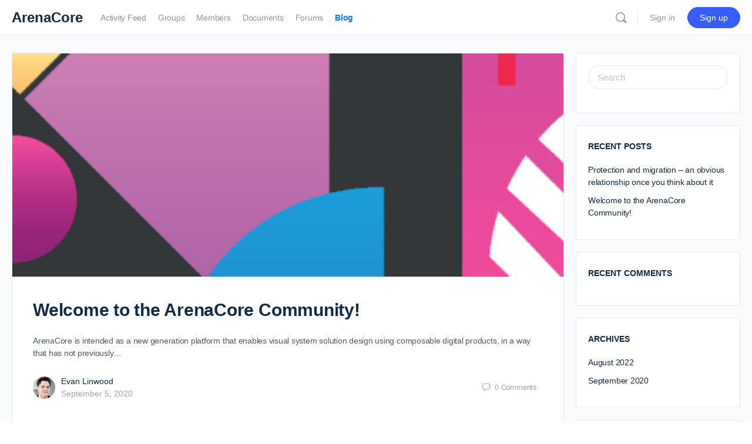

--- FILE ---
content_type: text/html; charset=UTF-8
request_url: https://www.arenacore.com/blog/
body_size: 21579
content:

<!doctype html>
<html lang="en-AU">
	<head>
		<meta charset="UTF-8">
		<link rel="profile" href="http://gmpg.org/xfn/11">
		<title>Blog &#8211; ArenaCore</title>

            <style id="bb_learndash_30_custom_colors">

                
                
                
            </style>

			<meta name='robots' content='max-image-preview:large' />
<link rel="alternate" type="application/rss+xml" title="ArenaCore &raquo; Feed" href="https://www.arenacore.com/feed/" />
<link rel="alternate" type="application/rss+xml" title="ArenaCore &raquo; Comments Feed" href="https://www.arenacore.com/comments/feed/" />
<script type="text/javascript">
/* <![CDATA[ */
window._wpemojiSettings = {"baseUrl":"https:\/\/s.w.org\/images\/core\/emoji\/14.0.0\/72x72\/","ext":".png","svgUrl":"https:\/\/s.w.org\/images\/core\/emoji\/14.0.0\/svg\/","svgExt":".svg","source":{"concatemoji":"https:\/\/www.arenacore.com\/wp-includes\/js\/wp-emoji-release.min.js?ver=6.4.7"}};
/*! This file is auto-generated */
!function(i,n){var o,s,e;function c(e){try{var t={supportTests:e,timestamp:(new Date).valueOf()};sessionStorage.setItem(o,JSON.stringify(t))}catch(e){}}function p(e,t,n){e.clearRect(0,0,e.canvas.width,e.canvas.height),e.fillText(t,0,0);var t=new Uint32Array(e.getImageData(0,0,e.canvas.width,e.canvas.height).data),r=(e.clearRect(0,0,e.canvas.width,e.canvas.height),e.fillText(n,0,0),new Uint32Array(e.getImageData(0,0,e.canvas.width,e.canvas.height).data));return t.every(function(e,t){return e===r[t]})}function u(e,t,n){switch(t){case"flag":return n(e,"\ud83c\udff3\ufe0f\u200d\u26a7\ufe0f","\ud83c\udff3\ufe0f\u200b\u26a7\ufe0f")?!1:!n(e,"\ud83c\uddfa\ud83c\uddf3","\ud83c\uddfa\u200b\ud83c\uddf3")&&!n(e,"\ud83c\udff4\udb40\udc67\udb40\udc62\udb40\udc65\udb40\udc6e\udb40\udc67\udb40\udc7f","\ud83c\udff4\u200b\udb40\udc67\u200b\udb40\udc62\u200b\udb40\udc65\u200b\udb40\udc6e\u200b\udb40\udc67\u200b\udb40\udc7f");case"emoji":return!n(e,"\ud83e\udef1\ud83c\udffb\u200d\ud83e\udef2\ud83c\udfff","\ud83e\udef1\ud83c\udffb\u200b\ud83e\udef2\ud83c\udfff")}return!1}function f(e,t,n){var r="undefined"!=typeof WorkerGlobalScope&&self instanceof WorkerGlobalScope?new OffscreenCanvas(300,150):i.createElement("canvas"),a=r.getContext("2d",{willReadFrequently:!0}),o=(a.textBaseline="top",a.font="600 32px Arial",{});return e.forEach(function(e){o[e]=t(a,e,n)}),o}function t(e){var t=i.createElement("script");t.src=e,t.defer=!0,i.head.appendChild(t)}"undefined"!=typeof Promise&&(o="wpEmojiSettingsSupports",s=["flag","emoji"],n.supports={everything:!0,everythingExceptFlag:!0},e=new Promise(function(e){i.addEventListener("DOMContentLoaded",e,{once:!0})}),new Promise(function(t){var n=function(){try{var e=JSON.parse(sessionStorage.getItem(o));if("object"==typeof e&&"number"==typeof e.timestamp&&(new Date).valueOf()<e.timestamp+604800&&"object"==typeof e.supportTests)return e.supportTests}catch(e){}return null}();if(!n){if("undefined"!=typeof Worker&&"undefined"!=typeof OffscreenCanvas&&"undefined"!=typeof URL&&URL.createObjectURL&&"undefined"!=typeof Blob)try{var e="postMessage("+f.toString()+"("+[JSON.stringify(s),u.toString(),p.toString()].join(",")+"));",r=new Blob([e],{type:"text/javascript"}),a=new Worker(URL.createObjectURL(r),{name:"wpTestEmojiSupports"});return void(a.onmessage=function(e){c(n=e.data),a.terminate(),t(n)})}catch(e){}c(n=f(s,u,p))}t(n)}).then(function(e){for(var t in e)n.supports[t]=e[t],n.supports.everything=n.supports.everything&&n.supports[t],"flag"!==t&&(n.supports.everythingExceptFlag=n.supports.everythingExceptFlag&&n.supports[t]);n.supports.everythingExceptFlag=n.supports.everythingExceptFlag&&!n.supports.flag,n.DOMReady=!1,n.readyCallback=function(){n.DOMReady=!0}}).then(function(){return e}).then(function(){var e;n.supports.everything||(n.readyCallback(),(e=n.source||{}).concatemoji?t(e.concatemoji):e.wpemoji&&e.twemoji&&(t(e.twemoji),t(e.wpemoji)))}))}((window,document),window._wpemojiSettings);
/* ]]> */
</script>
<link rel='stylesheet' id='bp-nouveau-icons-map-css' href='https://www.arenacore.com/wp-content/plugins/buddyboss-platform/bp-templates/bp-nouveau/icons/css/icons-map.min.css?ver=2.3.3' type='text/css' media='screen' />
<link rel='stylesheet' id='bp-nouveau-bb-icons-css' href='https://www.arenacore.com/wp-content/plugins/buddyboss-platform/bp-templates/bp-nouveau/icons/css/bb-icons.min.css?ver=1.0.3' type='text/css' media='screen' />
<link rel='stylesheet' id='dashicons-css' href='https://www.arenacore.com/wp-includes/css/dashicons.min.css?ver=6.4.7' type='text/css' media='all' />
<link rel='stylesheet' id='bp-nouveau-css' href='https://www.arenacore.com/wp-content/plugins/buddyboss-platform/bp-templates/bp-nouveau/css/buddypress.min.css?ver=2.3.3' type='text/css' media='screen' />
<style id='bp-nouveau-inline-css' type='text/css'>
.list-wrap .bs-group-cover a:before{ background:unset; }
</style>
<link rel='stylesheet' id='layerslider-css' href='https://www.arenacore.com/wp-content/plugins/LayerSlider/assets/static/layerslider/css/layerslider.css?ver=7.9.11' type='text/css' media='all' />
<link rel='stylesheet' id='buddyboss_legacy-css' href='https://www.arenacore.com/wp-content/themes/buddyboss-theme/inc/plugins/buddyboss-menu-icons/vendor/kucrut/icon-picker/css/types/buddyboss_legacy.css?ver=1.0' type='text/css' media='all' />
<link rel='stylesheet' id='wp-block-library-css' href='https://www.arenacore.com/wp-includes/css/dist/block-library/style.min.css?ver=6.4.7' type='text/css' media='all' />
<link rel='stylesheet' id='bb_theme_block-buddypanel-style-css-css' href='https://www.arenacore.com/wp-content/themes/buddyboss-theme/blocks/buddypanel/build/style-buddypanel.css?ver=a43481f57c3cc73f6cce06223a569c14' type='text/css' media='all' />
<style id='classic-theme-styles-inline-css' type='text/css'>
/*! This file is auto-generated */
.wp-block-button__link{color:#fff;background-color:#32373c;border-radius:9999px;box-shadow:none;text-decoration:none;padding:calc(.667em + 2px) calc(1.333em + 2px);font-size:1.125em}.wp-block-file__button{background:#32373c;color:#fff;text-decoration:none}
</style>
<style id='global-styles-inline-css' type='text/css'>
body{--wp--preset--color--black: #000000;--wp--preset--color--cyan-bluish-gray: #abb8c3;--wp--preset--color--white: #ffffff;--wp--preset--color--pale-pink: #f78da7;--wp--preset--color--vivid-red: #cf2e2e;--wp--preset--color--luminous-vivid-orange: #ff6900;--wp--preset--color--luminous-vivid-amber: #fcb900;--wp--preset--color--light-green-cyan: #7bdcb5;--wp--preset--color--vivid-green-cyan: #00d084;--wp--preset--color--pale-cyan-blue: #8ed1fc;--wp--preset--color--vivid-cyan-blue: #0693e3;--wp--preset--color--vivid-purple: #9b51e0;--wp--preset--gradient--vivid-cyan-blue-to-vivid-purple: linear-gradient(135deg,rgba(6,147,227,1) 0%,rgb(155,81,224) 100%);--wp--preset--gradient--light-green-cyan-to-vivid-green-cyan: linear-gradient(135deg,rgb(122,220,180) 0%,rgb(0,208,130) 100%);--wp--preset--gradient--luminous-vivid-amber-to-luminous-vivid-orange: linear-gradient(135deg,rgba(252,185,0,1) 0%,rgba(255,105,0,1) 100%);--wp--preset--gradient--luminous-vivid-orange-to-vivid-red: linear-gradient(135deg,rgba(255,105,0,1) 0%,rgb(207,46,46) 100%);--wp--preset--gradient--very-light-gray-to-cyan-bluish-gray: linear-gradient(135deg,rgb(238,238,238) 0%,rgb(169,184,195) 100%);--wp--preset--gradient--cool-to-warm-spectrum: linear-gradient(135deg,rgb(74,234,220) 0%,rgb(151,120,209) 20%,rgb(207,42,186) 40%,rgb(238,44,130) 60%,rgb(251,105,98) 80%,rgb(254,248,76) 100%);--wp--preset--gradient--blush-light-purple: linear-gradient(135deg,rgb(255,206,236) 0%,rgb(152,150,240) 100%);--wp--preset--gradient--blush-bordeaux: linear-gradient(135deg,rgb(254,205,165) 0%,rgb(254,45,45) 50%,rgb(107,0,62) 100%);--wp--preset--gradient--luminous-dusk: linear-gradient(135deg,rgb(255,203,112) 0%,rgb(199,81,192) 50%,rgb(65,88,208) 100%);--wp--preset--gradient--pale-ocean: linear-gradient(135deg,rgb(255,245,203) 0%,rgb(182,227,212) 50%,rgb(51,167,181) 100%);--wp--preset--gradient--electric-grass: linear-gradient(135deg,rgb(202,248,128) 0%,rgb(113,206,126) 100%);--wp--preset--gradient--midnight: linear-gradient(135deg,rgb(2,3,129) 0%,rgb(40,116,252) 100%);--wp--preset--font-size--small: 13px;--wp--preset--font-size--medium: 20px;--wp--preset--font-size--large: 36px;--wp--preset--font-size--x-large: 42px;--wp--preset--spacing--20: 0.44rem;--wp--preset--spacing--30: 0.67rem;--wp--preset--spacing--40: 1rem;--wp--preset--spacing--50: 1.5rem;--wp--preset--spacing--60: 2.25rem;--wp--preset--spacing--70: 3.38rem;--wp--preset--spacing--80: 5.06rem;--wp--preset--shadow--natural: 6px 6px 9px rgba(0, 0, 0, 0.2);--wp--preset--shadow--deep: 12px 12px 50px rgba(0, 0, 0, 0.4);--wp--preset--shadow--sharp: 6px 6px 0px rgba(0, 0, 0, 0.2);--wp--preset--shadow--outlined: 6px 6px 0px -3px rgba(255, 255, 255, 1), 6px 6px rgba(0, 0, 0, 1);--wp--preset--shadow--crisp: 6px 6px 0px rgba(0, 0, 0, 1);}:where(.is-layout-flex){gap: 0.5em;}:where(.is-layout-grid){gap: 0.5em;}body .is-layout-flow > .alignleft{float: left;margin-inline-start: 0;margin-inline-end: 2em;}body .is-layout-flow > .alignright{float: right;margin-inline-start: 2em;margin-inline-end: 0;}body .is-layout-flow > .aligncenter{margin-left: auto !important;margin-right: auto !important;}body .is-layout-constrained > .alignleft{float: left;margin-inline-start: 0;margin-inline-end: 2em;}body .is-layout-constrained > .alignright{float: right;margin-inline-start: 2em;margin-inline-end: 0;}body .is-layout-constrained > .aligncenter{margin-left: auto !important;margin-right: auto !important;}body .is-layout-constrained > :where(:not(.alignleft):not(.alignright):not(.alignfull)){max-width: var(--wp--style--global--content-size);margin-left: auto !important;margin-right: auto !important;}body .is-layout-constrained > .alignwide{max-width: var(--wp--style--global--wide-size);}body .is-layout-flex{display: flex;}body .is-layout-flex{flex-wrap: wrap;align-items: center;}body .is-layout-flex > *{margin: 0;}body .is-layout-grid{display: grid;}body .is-layout-grid > *{margin: 0;}:where(.wp-block-columns.is-layout-flex){gap: 2em;}:where(.wp-block-columns.is-layout-grid){gap: 2em;}:where(.wp-block-post-template.is-layout-flex){gap: 1.25em;}:where(.wp-block-post-template.is-layout-grid){gap: 1.25em;}.has-black-color{color: var(--wp--preset--color--black) !important;}.has-cyan-bluish-gray-color{color: var(--wp--preset--color--cyan-bluish-gray) !important;}.has-white-color{color: var(--wp--preset--color--white) !important;}.has-pale-pink-color{color: var(--wp--preset--color--pale-pink) !important;}.has-vivid-red-color{color: var(--wp--preset--color--vivid-red) !important;}.has-luminous-vivid-orange-color{color: var(--wp--preset--color--luminous-vivid-orange) !important;}.has-luminous-vivid-amber-color{color: var(--wp--preset--color--luminous-vivid-amber) !important;}.has-light-green-cyan-color{color: var(--wp--preset--color--light-green-cyan) !important;}.has-vivid-green-cyan-color{color: var(--wp--preset--color--vivid-green-cyan) !important;}.has-pale-cyan-blue-color{color: var(--wp--preset--color--pale-cyan-blue) !important;}.has-vivid-cyan-blue-color{color: var(--wp--preset--color--vivid-cyan-blue) !important;}.has-vivid-purple-color{color: var(--wp--preset--color--vivid-purple) !important;}.has-black-background-color{background-color: var(--wp--preset--color--black) !important;}.has-cyan-bluish-gray-background-color{background-color: var(--wp--preset--color--cyan-bluish-gray) !important;}.has-white-background-color{background-color: var(--wp--preset--color--white) !important;}.has-pale-pink-background-color{background-color: var(--wp--preset--color--pale-pink) !important;}.has-vivid-red-background-color{background-color: var(--wp--preset--color--vivid-red) !important;}.has-luminous-vivid-orange-background-color{background-color: var(--wp--preset--color--luminous-vivid-orange) !important;}.has-luminous-vivid-amber-background-color{background-color: var(--wp--preset--color--luminous-vivid-amber) !important;}.has-light-green-cyan-background-color{background-color: var(--wp--preset--color--light-green-cyan) !important;}.has-vivid-green-cyan-background-color{background-color: var(--wp--preset--color--vivid-green-cyan) !important;}.has-pale-cyan-blue-background-color{background-color: var(--wp--preset--color--pale-cyan-blue) !important;}.has-vivid-cyan-blue-background-color{background-color: var(--wp--preset--color--vivid-cyan-blue) !important;}.has-vivid-purple-background-color{background-color: var(--wp--preset--color--vivid-purple) !important;}.has-black-border-color{border-color: var(--wp--preset--color--black) !important;}.has-cyan-bluish-gray-border-color{border-color: var(--wp--preset--color--cyan-bluish-gray) !important;}.has-white-border-color{border-color: var(--wp--preset--color--white) !important;}.has-pale-pink-border-color{border-color: var(--wp--preset--color--pale-pink) !important;}.has-vivid-red-border-color{border-color: var(--wp--preset--color--vivid-red) !important;}.has-luminous-vivid-orange-border-color{border-color: var(--wp--preset--color--luminous-vivid-orange) !important;}.has-luminous-vivid-amber-border-color{border-color: var(--wp--preset--color--luminous-vivid-amber) !important;}.has-light-green-cyan-border-color{border-color: var(--wp--preset--color--light-green-cyan) !important;}.has-vivid-green-cyan-border-color{border-color: var(--wp--preset--color--vivid-green-cyan) !important;}.has-pale-cyan-blue-border-color{border-color: var(--wp--preset--color--pale-cyan-blue) !important;}.has-vivid-cyan-blue-border-color{border-color: var(--wp--preset--color--vivid-cyan-blue) !important;}.has-vivid-purple-border-color{border-color: var(--wp--preset--color--vivid-purple) !important;}.has-vivid-cyan-blue-to-vivid-purple-gradient-background{background: var(--wp--preset--gradient--vivid-cyan-blue-to-vivid-purple) !important;}.has-light-green-cyan-to-vivid-green-cyan-gradient-background{background: var(--wp--preset--gradient--light-green-cyan-to-vivid-green-cyan) !important;}.has-luminous-vivid-amber-to-luminous-vivid-orange-gradient-background{background: var(--wp--preset--gradient--luminous-vivid-amber-to-luminous-vivid-orange) !important;}.has-luminous-vivid-orange-to-vivid-red-gradient-background{background: var(--wp--preset--gradient--luminous-vivid-orange-to-vivid-red) !important;}.has-very-light-gray-to-cyan-bluish-gray-gradient-background{background: var(--wp--preset--gradient--very-light-gray-to-cyan-bluish-gray) !important;}.has-cool-to-warm-spectrum-gradient-background{background: var(--wp--preset--gradient--cool-to-warm-spectrum) !important;}.has-blush-light-purple-gradient-background{background: var(--wp--preset--gradient--blush-light-purple) !important;}.has-blush-bordeaux-gradient-background{background: var(--wp--preset--gradient--blush-bordeaux) !important;}.has-luminous-dusk-gradient-background{background: var(--wp--preset--gradient--luminous-dusk) !important;}.has-pale-ocean-gradient-background{background: var(--wp--preset--gradient--pale-ocean) !important;}.has-electric-grass-gradient-background{background: var(--wp--preset--gradient--electric-grass) !important;}.has-midnight-gradient-background{background: var(--wp--preset--gradient--midnight) !important;}.has-small-font-size{font-size: var(--wp--preset--font-size--small) !important;}.has-medium-font-size{font-size: var(--wp--preset--font-size--medium) !important;}.has-large-font-size{font-size: var(--wp--preset--font-size--large) !important;}.has-x-large-font-size{font-size: var(--wp--preset--font-size--x-large) !important;}
.wp-block-navigation a:where(:not(.wp-element-button)){color: inherit;}
:where(.wp-block-post-template.is-layout-flex){gap: 1.25em;}:where(.wp-block-post-template.is-layout-grid){gap: 1.25em;}
:where(.wp-block-columns.is-layout-flex){gap: 2em;}:where(.wp-block-columns.is-layout-grid){gap: 2em;}
.wp-block-pullquote{font-size: 1.5em;line-height: 1.6;}
</style>
<link rel='stylesheet' id='bb-pro-enqueue-scripts-css' href='https://www.arenacore.com/wp-content/plugins/buddyboss-platform-pro/assets/css/index.min.css?ver=2.3.3' type='text/css' media='all' />
<link rel='stylesheet' id='bb-access-control-css' href='https://www.arenacore.com/wp-content/plugins/buddyboss-platform-pro/includes/access-control/assets/css/bb-access-control.min.css?ver=2.3.3' type='text/css' media='all' />
<link rel='stylesheet' id='bp-mentions-css-css' href='https://www.arenacore.com/wp-content/plugins/buddyboss-platform/bp-core/css/mentions.min.css?ver=2.3.3' type='text/css' media='all' />
<link rel='stylesheet' id='learndash_quiz_front_css-css' href='//www.arenacore.com/wp-content/plugins/sfwd-lms/themes/legacy/templates/learndash_quiz_front.min.css?ver=4.3.1.1' type='text/css' media='all' />
<link rel='stylesheet' id='jquery-dropdown-css-css' href='//www.arenacore.com/wp-content/plugins/sfwd-lms/assets/css/jquery.dropdown.min.css?ver=4.3.1.1' type='text/css' media='all' />
<link rel='stylesheet' id='learndash_lesson_video-css' href='//www.arenacore.com/wp-content/plugins/sfwd-lms/themes/legacy/templates/learndash_lesson_video.min.css?ver=4.3.1.1' type='text/css' media='all' />
<link rel='stylesheet' id='redux-extendify-styles-css' href='https://www.arenacore.com/wp-content/themes/buddyboss-theme/inc/admin/framework/redux-core/assets/css/extendify-utilities.css?ver=4.4.11' type='text/css' media='all' />
<link rel='stylesheet' id='buddyboss-theme-fonts-css' href='https://www.arenacore.com/wp-content/themes/buddyboss-theme/assets/fonts/fonts.css?ver=2.5.51' type='text/css' media='all' />
<link rel='stylesheet' id='learndash-front-css' href='//www.arenacore.com/wp-content/plugins/sfwd-lms/themes/ld30/assets/css/learndash.min.css?ver=4.3.1.1' type='text/css' media='all' />
<link rel='stylesheet' id='bp-zoom-css' href='https://www.arenacore.com/wp-content/plugins/buddyboss-platform-pro/includes/integrations/zoom/assets/css/bp-zoom.min.css?ver=2.3.3' type='text/css' media='all' />
<link rel='stylesheet' id='buddyboss-theme-magnific-popup-css-css' href='https://www.arenacore.com/wp-content/themes/buddyboss-theme/assets/css/vendors/magnific-popup.min.css?ver=2.5.51' type='text/css' media='all' />
<link rel='stylesheet' id='buddyboss-theme-select2-css-css' href='https://www.arenacore.com/wp-content/themes/buddyboss-theme/assets/css/vendors/select2.min.css?ver=2.5.51' type='text/css' media='all' />
<link rel='stylesheet' id='buddyboss-theme-css-css' href='https://www.arenacore.com/wp-content/themes/buddyboss-theme/assets/css/theme.min.css?ver=2.5.51' type='text/css' media='all' />
<link rel='stylesheet' id='buddyboss-theme-template-css' href='https://www.arenacore.com/wp-content/themes/buddyboss-theme/assets/css/template-v1.min.css?ver=2.5.51' type='text/css' media='all' />
<link rel='stylesheet' id='buddyboss-theme-buddypress-css' href='https://www.arenacore.com/wp-content/themes/buddyboss-theme/assets/css/buddypress.min.css?ver=2.5.51' type='text/css' media='all' />
<link rel='stylesheet' id='buddyboss-theme-forums-css' href='https://www.arenacore.com/wp-content/themes/buddyboss-theme/assets/css/bbpress.min.css?ver=2.5.51' type='text/css' media='all' />
<link rel='stylesheet' id='buddyboss-theme-learndash-css' href='https://www.arenacore.com/wp-content/themes/buddyboss-theme/assets/css/learndash.min.css?ver=2.5.51' type='text/css' media='all' />
<link rel='stylesheet' id='buddyboss-theme-docs-css' href='https://www.arenacore.com/wp-content/themes/buddyboss-theme/assets/css/docs.min.css?ver=2.5.51' type='text/css' media='all' />
<link rel='stylesheet' id='buddyboss-theme-elementor-css' href='https://www.arenacore.com/wp-content/themes/buddyboss-theme/assets/css/elementor.min.css?ver=2.5.51' type='text/css' media='all' />
<link rel='stylesheet' id='buddyboss-child-css-css' href='https://www.arenacore.com/wp-content/themes/buddyboss-theme-child/assets/css/custom.css?ver=6.4.7' type='text/css' media='all' />
<script type="text/javascript" src="https://www.arenacore.com/wp-includes/js/jquery/jquery.min.js?ver=3.7.1" id="jquery-core-js"></script>
<script type="text/javascript" src="https://www.arenacore.com/wp-includes/js/jquery/jquery-migrate.min.js?ver=3.4.1" id="jquery-migrate-js"></script>
<script type="text/javascript" id="layerslider-utils-js-extra">
/* <![CDATA[ */
var LS_Meta = {"v":"7.9.11","fixGSAP":"1"};
/* ]]> */
</script>
<script type="text/javascript" src="https://www.arenacore.com/wp-content/plugins/LayerSlider/assets/static/layerslider/js/layerslider.utils.js?ver=7.9.11" id="layerslider-utils-js"></script>
<script type="text/javascript" src="https://www.arenacore.com/wp-content/plugins/LayerSlider/assets/static/layerslider/js/layerslider.kreaturamedia.jquery.js?ver=7.9.11" id="layerslider-js"></script>
<script type="text/javascript" src="https://www.arenacore.com/wp-content/plugins/LayerSlider/assets/static/layerslider/js/layerslider.transitions.js?ver=7.9.11" id="layerslider-transitions-js"></script>
<script type="text/javascript" src="https://www.arenacore.com/wp-content/plugins/miniorange-login-openid/includes/js/mo_openid_jquery.cookie.min.js?ver=6.4.7" id="js-cookie-script-js"></script>
<script type="text/javascript" src="https://www.arenacore.com/wp-content/plugins/miniorange-login-openid/includes/js/mo-openid-social_login.js?ver=6.4.7" id="mo-social-login-script-js"></script>
<script type="text/javascript" src="https://www.arenacore.com/wp-content/plugins/buddyboss-platform/bp-core/js/vendor/magnific-popup.js?ver=2.3.3" id="bp-nouveau-magnific-popup-js"></script>
<script type="text/javascript" src="https://www.arenacore.com/wp-content/plugins/buddyboss-platform/bp-core/js/widget-members.min.js?ver=2.3.3" id="bp-widget-members-js"></script>
<script type="text/javascript" src="https://www.arenacore.com/wp-content/plugins/buddyboss-platform/bp-core/js/jquery-query.min.js?ver=2.3.3" id="bp-jquery-query-js"></script>
<script type="text/javascript" src="https://www.arenacore.com/wp-content/plugins/buddyboss-platform/bp-core/js/vendor/jquery-cookie.min.js?ver=2.3.3" id="bp-jquery-cookie-js"></script>
<script type="text/javascript" src="https://www.arenacore.com/wp-content/plugins/buddyboss-platform/bp-core/js/vendor/jquery-scroll-to.min.js?ver=2.3.3" id="bp-jquery-scroll-to-js"></script>
<script type="text/javascript" src="https://www.arenacore.com/wp-content/plugins/buddyboss-platform/bp-groups/js/widget-groups.min.js?ver=2.3.3" id="groups_widget_groups_list-js-js"></script>
<script type="text/javascript" src="https://www.arenacore.com/wp-content/themes/buddyboss-theme-child/assets/js/custom.js?ver=6.4.7" id="buddyboss-child-js-js"></script>
<meta name="generator" content="Powered by LayerSlider 7.9.11 - Build Heros, Sliders, and Popups. Create Animations and Beautiful, Rich Web Content as Easy as Never Before on WordPress." />
<!-- LayerSlider updates and docs at: https://layerslider.com -->
<link rel="https://api.w.org/" href="https://www.arenacore.com/wp-json/" /><link rel="EditURI" type="application/rsd+xml" title="RSD" href="https://www.arenacore.com/xmlrpc.php?rsd" />
<meta name="generator" content="WordPress 6.4.7" />

	<script>var ajaxurl = 'https://www.arenacore.com/wp-admin/admin-ajax.php';</script>

	<meta name="cdp-version" content="1.4.6" />		<style type="text/css">
			
	/*
	 * Global Styling for all styles
	 *
	 *
	 */

	 .widget_ldcourseprogress ul,
	 .widget_sfwd-lessons-widget ul,
	 .widget_ldcoursenavigation ul,
	 .widget_ldcourseinfo ul,
	 .widget_sfwd-certificates-widget ul,
	 .widget_sfwd-courses-widget ul {
	 	list-style: none;
		margin: 0;
		padding: 0 15px;
	 }

	 #ld_course_info,
	 #course_navigation {
	 	padding: 0 15px 15px;
	 }

	 .widget_ldcourseprogress *,
	  .widget_sfwd-lessons-widget *,
	  .widget_ldcoursenavigation *,
	  .widget_ldcourseinfo *,
	  .widget_sfwd-certificates-widget *,
	  .widget_sfwd-courses-widget * {
		font-size: defaultpx;
	 }

	 .widget_ldcourseprogress .widget-title,
 	.widget_sfwd-lessons-widget .widget-title,
 	.widget_ldcoursenavigation .widget-title,
 	.widget_ldcourseinfo .widget-title,
 	.widget_sfwd-certificates-widget .widget-title,
 	.widget_sfwd-courses-widget .widget-title {
		font-size: defaultpx !important;
	}

	/*
	 * Table Heading Backgrounds
	 *
	 */

	#lesson_heading,
	#quiz_heading,
	#learndash_lessons #lesson_heading,
	#learndash_profile .learndash_profile_heading,
	#learndash_quizzes #quiz_heading,
	#learndash_lesson_topics_list div > strong,
	table.notes-listing th,
	#learndash_enhanced_course_header {
		background-color: !important;
	}

	/*
	 * Heading Text
	 *
	 */

	#lds-shortcode .lds-course-item-icon i.fa,
	#lds-shortcode .course-item-icon a,
	#lds-shortcode .lds-entry-title a,
	#lesson_heading span,
	#quiz_heading span,
	#learndash_lesson_topics_list div > strong,
	.learndash_profile_heading span,
	.learndash_profile_heading,
	table.notes-listing th,
	#learndash_enhanced_course_header h2,
	#learndash_enhanced_course_header li {
		color:  !important ;
	}

	/*
     * Custom LearnDash element widgets
	 */

	#learndash_course_materials {
		background-color: !important;
	}

	#lds-shortcode .m-lds-grid-title,
	#lds-shortcode .m-lds-grid-title a,
	#lds-shortcode .m-lds-toggle,
	#lds-shortcode .m-lds-topic-item a,
	#learndash_course_materials h1,
 	#learndash_course_materials h2,
 	#learndash_course_materials h3,
 	#learndash_course_materials h4,
 	#learndash_course_materials h5,
 	#learndash_course_materials li,
 	#learndash_course_materials td,
 	#learndash_course_materials p {
 	    position: relative;
 	    z-index: 5;
		color:  !important;
 	}

	/*
	 * Table Cells
	 *
	 */
	#learndash_profile .profile_info,
	#lessons_list > div,
	#quiz_list > div,
	#learndash_profile .course_progress,
	#learndash_profile #course_list > div,
	#learndash_lesson_topics_list ul > li,
	#learndash_profile .profile_info a,
	#learndash_profile #course_list a,
	#learndash_profile #course_list a span,
	#learndash_lessons a {
	    background-color: ;
		color: 	}

	#lessons_list > div:nth-child(odd),
	#quiz_list > div:nth-child(odd),
	#learndash_lesson_topics_list ul > li.nth-of-type-odd
	{
	    background: ;
		color: 	}

	#learndash_lesson_topics_list a,
	#lds-shortcode .lds-expanded-course-lesson-list li a,
	#lessons_list h4 a,
	#quiz_list h4 a {
	    color:  !important;
	}

	#learndash_lesson_topics_list a span {
		color:  !important;
	}

	/*
	 * Buttons
	 *
	 */

	/* Complete Button */

	#sfwd-mark-complete input.button,
	#sfwd-mark-complete input[type="submit"],
	#learndash_mark_complete_button,
	p.wpProQuiz_certificate a,
	p.wpProQuiz_certificate a.btn-blue,
	a#quiz_continue_link,
	#learndash_course_certificate a.btn-blue {
		background-color:  !important;
		color:  !important;
	}

	/* Standard Button */

	#lds-shortcode .lds-button,
	.btn-join,
	#btn-join,
	.wpProQuiz_button,
	#uploadfile_btn,
	#learndash_next_prev_link a {
		background-color:  !important;
		color:  !important;
	}


	/*
	 * Visual Elements
	 *
	 */

	.course_progress {
		max-width: 90%;
		margin-left: auto !important;
		margin-right: auto !important;
		display: block;
	}

	.lds-progress-bar span,
	dd.course_progress div.course_progress_blue {
		background-color:  !important;
	}


	/*
	 * Links
	 *
	 */

	.widget_ldcourseprogress a,
	.widget_sfwd-lessons-widget a,
	.widget_ldcoursenavigation a,
	.widget_ldcourseinfo a,
	.widget_sfwd-certificates-widget a,
	.widget_sfwd-courses-widget a {
		color:  !important;
	}




	/*
	 * Widgets
	 *
	 */

	.widget_ldcourseprogress,
	#sfwd-certificates-widget-2,
	#sfwd-courses-widget-2,
	#ldcourseinfo-2,
	.widget_sfwd-lessons-widget,
	.widget_ldcoursenavigation,
	.widget_ldcourseinfo,
	.widget_sfwd-certificates-widget,
	.widget_sfwd-courses-widget,
	#lds-shortcode .lds-dialog {
		background-color:  !important;
		color:  !important;
	}

	#lds-shortcode .lds-dialog input[type="submit"],
	#lds-shortcode .lds-dialog .btn {
		background-color: ;
		color: 	}

	#learndash_course_content .learndash_topic_dots ul > li:nth-of-type(2n+1) {
		background: ;
	}

	#learndash_course_content .learndash_topic_dots ul > li {
		background: ;
	}

	#learndash_course_content .learndash_topic_dots ul > li a span {
		color:  !important;
	}

	#learndash_course_content .learndash_topic_dots ul > li:hover {
		background: 	}

	#learndash_course_content .learndash_topic_dots ul > li:nth-of-type(2n+1) {
		background: ;
	}

	.widget_ldcourseprogress .widget-title,
	.widget_sfwd-lessons-widget .widget-title,
	.widget_ldcoursenavigation .widget-title,
	.widget_ldcourseinfo .widget-title,
	.widget_sfwd-certificates-widget .widget-title,
	.widget_sfwd-courses-widget .widget-title,
	#lds-shortcode .lds-dialog hgroup.lds-dialog-title {
		background-color:  !important;
					font-size: defaultpx;
			}

	#lds-shortcode .lds-dialog hgroup.lds-dialog-title h2 {
					font-size: defaultpx !important;
			}

			.widget_ldcourseprogress,
		.widget_ldcourseprogress li,
		.widget_ldcourseprogress p,
		.widget_sfwd-lessons-widget,
		.widget_sfwd-lessons-widget li,
		.widget_sfwd-lessons-widget p,
		.widget_ldcoursenavigation,
		.widget_ldcoursenavigation li,
		.widget_ldcoursenavigation p,
		.widget_ldcourseinfo,
		.widget_ldcourseinfo li,
		.widget_ldcourseinfo p,
		.widget_sfwd-certificates-widget,
		.widget_sfwd-certificates-widget li,
		.widget_sfwd-certificates-widget p,
		.widget_sfwd-courses-widget,
		.widget_sfwd-courses-widget li,
		.widget_sfwd-courses-widget p {
			font-size: defaultpx;
		}
	
	.widget_ldcourseprogress .widget-title,
	.widget_sfwd-lessons-widget .widget-title,
	.widget_ldcoursenavigation .widget-title,
	.widget_ldcourseinfo .widget-title,
	.widget_sfwd-certificates-widget .widget-title,
	.widget_sfwd-courses-widget .widget-title {
		color:  !important;
	}

	#course_navigation a,
	.widget_sfwd-lessons-widget ul li a {
		color:  !important;
	}

	#lds-shortcode .lds-expanded-course-item .lds-expanded-course-lesson-list ul li a.lds-content-status-completed span.lds-ec-icon {
		background: ;
	}
	.lds-status-completed,
	a.completed::before,
	.learndash_profile_quizzes .passed_icon:before,
	.learndash .completed:after,
	#learndash_profile .completed:after,
	.learndash .topic-completed span:after,
	.learndash_navigation_lesson_topics_list .list_arrow.collapse.lesson_completed:before,
	.learndash_nevigation_lesson_topics_list .list_arrow.collapse.lesson_completed:before,
	.learndash a.completed::after, #learndash_profile a.completed:after,
	#learndash_profile .list_arrow.collapse:before,
	#learndash_profile .list_arrow.expand:before,
	.learndash .topic-completed span::before,
	.learndash_profile_quizzes .passed_icon
	 {
		color: 	}

	.list_arrow.expand.lesson_completed:before,
	.learndash_navigation_lesson_topics_list .topic-completed:before,
	.learndash_nevigation_lesson_topics_list .topic-completed:before,
	.list_arrow.expand.lesson_completed:before {
		color: 	}

	/**
	 * Incomplete icons
	 */

	 #lds-shortcode .lds-expanded-course-item .lds-expanded-course-lesson-list ul li a.lds-content-status-notcompleted span.lds-ec-icon {
 		background: ;
 	}

	.lds-status-notcompleted,
	.learndash .notcompleted:after,
	#learndash_profile .notcompleted:after,
	#leardash_profile .topic-notcompleted span:before,
	.learndash .topic-notcompleted span:before,
	.learndash .notcompleted:before,
	#learndash_profile .notcompleted:before,
	#leardash_profile .topic-notcompleted span:before,
	.learndash .topic-notcompleted span:before,
	.learndash_navigation_lesson_topics_list .topic-notcompleted:before,
	.learndash_nevigation_lesson_topics_list .topic-notcompleted:before,
	.learndash_profile_quizzes .failed_icon,
	.learndash .topic-notcompleted span:after {
		color: ;
	}

	.learndash_navigation_lesson_topics_list .list_arrow.collapse:before,
	.learndash_nevigation_lesson_topics_list .list_arrow.collapse:before,
	.lesson_incomplete.list_arrow.expand::before
	{
		color: 	}

	#learndash_profile .profile_info .profile_avatar img {
		border-color: 	}

	
	
	
	
	
	
	
			</style>
	<meta name="generator" content="Redux 4.4.11" /><meta name="viewport" content="width=device-width, initial-scale=1.0, maximum-scale=1.0, user-scalable=0" /><meta name="generator" content="Elementor 3.19.4; features: e_optimized_assets_loading, additional_custom_breakpoints, block_editor_assets_optimize, e_image_loading_optimization; settings: css_print_method-external, google_font-enabled, font_display-auto">
<style type="text/css">.recentcomments a{display:inline !important;padding:0 !important;margin:0 !important;}</style><link rel="icon" href="https://www.arenacore.com/wp-content/uploads/2020/09/cropped-ArenaCoreFavIcon-1-32x32.png" sizes="32x32" />
<link rel="icon" href="https://www.arenacore.com/wp-content/uploads/2020/09/cropped-ArenaCoreFavIcon-1-192x192.png" sizes="192x192" />
<link rel="apple-touch-icon" href="https://www.arenacore.com/wp-content/uploads/2020/09/cropped-ArenaCoreFavIcon-1-180x180.png" />
<meta name="msapplication-TileImage" content="https://www.arenacore.com/wp-content/uploads/2020/09/cropped-ArenaCoreFavIcon-1-270x270.png" />
<style id="buddyboss_theme-style">:root{--bb-primary-color:#007CFF;--bb-primary-color-rgb:0, 124, 255;--bb-body-background-color:#FAFBFD;--bb-body-background-color-rgb:250, 251, 253;--bb-content-background-color:#FFFFFF;--bb-content-alternate-background-color:#FBFBFC;--bb-content-border-color:#E7E9EC;--bb-content-border-color-rgb:231, 233, 236;--bb-cover-image-background-color:#607387;--bb-headings-color:#122B46;--bb-headings-color-rgb:18, 43, 70;--bb-body-text-color:#4D5C6D;--bb-body-text-color-rgb:77, 92, 109;--bb-alternate-text-color:#A3A5A9;--bb-alternate-text-color-rgb:163, 165, 169;--bb-primary-button-background-regular:#385DFF;--bb-primary-button-background-hover:#1E42DD;--bb-primary-button-border-regular:#385DFF;--bb-primary-button-border-hover:#1E42DD;--bb-primary-button-text-regular:#ffffff;--bb-primary-button-text-regular-rgb:255, 255, 255;--bb-primary-button-text-hover:#ffffff;--bb-primary-button-text-hover-rgb:255, 255, 255;--bb-secondary-button-background-regular:#F2F4F5;--bb-secondary-button-background-hover:#385DFF;--bb-secondary-button-border-regular:#F2F4F5;--bb-secondary-button-border-hover:#385DFF;--bb-secondary-button-text-regular:#1E2132;--bb-secondary-button-text-hover:#FFFFFF;--bb-header-background:#ffffff;--bb-header-alternate-background:#F2F4F5;--bb-header-links:#939597;--bb-header-links-hover:#007CFF;--bb-header-mobile-logo-size:px;--bb-header-height:60px;--bb-sidenav-background:#ffffff;--bb-sidenav-text-regular:#939597;--bb-sidenav-text-hover:#939597;--bb-sidenav-text-active:#ffffff;--bb-sidenav-menu-background-color-regular:#ffffff;--bb-sidenav-menu-background-color-hover:#F2F4F5;--bb-sidenav-menu-background-color-active:#007CFF;--bb-sidenav-count-text-color-regular:#939597;--bb-sidenav-count-text-color-hover:#ffffff;--bb-sidenav-count-text-color-active:#007CFF;--bb-sidenav-count-background-color-regular:#F2F4F5;--bb-sidenav-count-background-color-hover:#007CFF;--bb-sidenav-count-background-color-active:#ffffff;--bb-footer-background:#ffffff;--bb-footer-widget-background:#ffffff;--bb-footer-text-color:#5A5A5A;--bb-footer-menu-link-color-regular:#5A5A5A;--bb-footer-menu-link-color-hover:#385DFF;--bb-footer-menu-link-color-active:#1E2132;--bb-admin-screen-bgr-color:#FAFBFD;--bb-admin-screen-txt-color:#122B46;--bb-login-register-link-color-regular:#5A5A5A;--bb-login-register-link-color-hover:#1E42DD;--bb-login-register-button-background-color-regular:#385DFF;--bb-login-register-button-background-color-hover:#1E42DD;--bb-login-register-button-border-color-regular:#385DFF;--bb-login-register-button-border-color-hover:#1E42DD;--bb-login-register-button-text-color-regular:#FFFFFF;--bb-login-register-button-text-color-hover:#FFFFFF;--bb-label-background-color:#D7DFFF;--bb-label-text-color:#385DFF;--bb-tooltip-background:#122b46;--bb-tooltip-background-rgb:18, 43, 70;--bb-tooltip-color:#ffffff;--bb-default-notice-color:#007CFF;--bb-default-notice-color-rgb:0, 124, 255;--bb-success-color:#1CD991;--bb-success-color-rgb:28, 217, 145;--bb-warning-color:#f7ba45;--bb-warning-color-rgb:247, 186, 69;--bb-danger-color:#EF3E46;--bb-danger-color-rgb:239, 62, 70;--bb-login-custom-heading-color:#FFFFFF;--bb-button-radius:100px;--bb-block-radius:4px;--bb-option-radius:3px;--bb-block-radius-inner:4px;--bb-input-radius:4px;--bb-checkbox-radius:2.7px;--bb-primary-button-focus-shadow:none;--bb-secondary-button-focus-shadow:none;--bb-outline-button-focus-shadow:none;--bb-input-focus-shadow:none;--bb-input-focus-border-color:var(--bb-content-border-color);--bb-label-type-radius:100px;--bb-widget-title-text-transform:uppercase;}.bb-style-primary-bgr-color {background-color:#007CFF;}.bb-style-border-radius {border-radius:100px;}.site-header-container #site-logo .bb-logo img,.site-header-container #site-logo .site-title img.bb-logo,.site-title img.bb-mobile-logo {max-height:60px}.sticky-header .site-content,body.buddypress.sticky-header .site-content,.bb-buddypanel.sticky-header .site-content,.single-sfwd-quiz.bb-buddypanel.sticky-header .site-content,.single-sfwd-lessons.bb-buddypanel.sticky-header .site-content,.single-sfwd-topic.bb-buddypanel.sticky-header .site-content {padding-top:60px}.site-header .site-header-container,.header-search-wrap,.header-search-wrap input.search-field,.header-search-wrap form.search-form {height:60px;}.sticky-header .bp-feedback.bp-sitewide-notice {top:60px;}@media screen and (max-width:767px) {.bb-mobile-header {height:60px;}#learndash-content .lms-topic-sidebar-wrapper .lms-topic-sidebar-data {height:calc(90vh - 60px);}}[data-balloon]:after,[data-bp-tooltip]:after {background-color:rgba( 18,43,70,1 );box-shadow:none;}[data-balloon]:before,[data-bp-tooltip]:before {background:no-repeat url("data:image/svg+xml;charset=utf-8,%3Csvg%20xmlns%3D%22http://www.w3.org/2000/svg%22%20width%3D%2236px%22%20height%3D%2212px%22%3E%3Cpath%20fill%3D%22rgba( 18,43,70,1 )%22%20transform%3D%22rotate(0)%22%20d%3D%22M2.658,0.000%20C-13.615,0.000%2050.938,0.000%2034.662,0.000%20C28.662,0.000%2023.035,12.002%2018.660,12.002%20C14.285,12.002%208.594,0.000%202.658,0.000%20Z%22/%3E%3C/svg%3E");background-size:100% auto;}[data-bp-tooltip][data-bp-tooltip-pos="right"]:before,[data-balloon][data-balloon-pos='right']:before {background:no-repeat url("data:image/svg+xml;charset=utf-8,%3Csvg%20xmlns%3D%22http://www.w3.org/2000/svg%22%20width%3D%2212px%22%20height%3D%2236px%22%3E%3Cpath%20fill%3D%22rgba( 18,43,70,1 )%22%20transform%3D%22rotate(90 6 6)%22%20d%3D%22M2.658,0.000%20C-13.615,0.000%2050.938,0.000%2034.662,0.000%20C28.662,0.000%2023.035,12.002%2018.660,12.002%20C14.285,12.002%208.594,0.000%202.658,0.000%20Z%22/%3E%3C/svg%3E");background-size:100% auto;}[data-bp-tooltip][data-bp-tooltip-pos="left"]:before,[data-balloon][data-balloon-pos='left']:before {background:no-repeat url("data:image/svg+xml;charset=utf-8,%3Csvg%20xmlns%3D%22http://www.w3.org/2000/svg%22%20width%3D%2212px%22%20height%3D%2236px%22%3E%3Cpath%20fill%3D%22rgba( 18,43,70,1 )%22%20transform%3D%22rotate(-90 18 18)%22%20d%3D%22M2.658,0.000%20C-13.615,0.000%2050.938,0.000%2034.662,0.000%20C28.662,0.000%2023.035,12.002%2018.660,12.002%20C14.285,12.002%208.594,0.000%202.658,0.000%20Z%22/%3E%3C/svg%3E");background-size:100% auto;}[data-bp-tooltip][data-bp-tooltip-pos="down-left"]:before,[data-bp-tooltip][data-bp-tooltip-pos="down"]:before,[data-balloon][data-balloon-pos='down']:before {background:no-repeat url("data:image/svg+xml;charset=utf-8,%3Csvg%20xmlns%3D%22http://www.w3.org/2000/svg%22%20width%3D%2236px%22%20height%3D%2212px%22%3E%3Cpath%20fill%3D%22rgba( 18,43,70,1 )%22%20transform%3D%22rotate(180 18 6)%22%20d%3D%22M2.658,0.000%20C-13.615,0.000%2050.938,0.000%2034.662,0.000%20C28.662,0.000%2023.035,12.002%2018.660,12.002%20C14.285,12.002%208.594,0.000%202.658,0.000%20Z%22/%3E%3C/svg%3E");background-size:100% auto;}</style>
            <style id="buddyboss_theme-bp-style">
                #buddypress #header-cover-image.has-default,#buddypress #header-cover-image.has-default .guillotine-window img,.bs-group-cover.has-default a {background-color:#607387;}body.buddypress.register.login-split-page .login-split .split-overlay,body.buddypress.activation.login-split-page .login-split .split-overlay {opacity:0.3;}
            </style>
            
            <style id="buddyboss_theme-forums-style">
                .bbpress .widget_display_forums > ul.bb-sidebar-forums > li a:before {border-color:#484a0c;}.bbpress .widget_display_forums > ul.bb-sidebar-forums > li a:before {background-color:rgba( 72,74,12,0.5 );}
            </style>
            
            <style id="buddyboss_theme-learndash-style">
                .learndash-wrapper .bb-ld-tabs #learndash-course-content {top:-102px;}html[dir="rtl"] .learndash_next_prev_link a.next-link,html[dir="rtl"] .learndash_next_prev_link span.next-link {border-radius:100px 0 0 100px;}html[dir="rtl"] .learndash_next_prev_link a.prev-link,html[dir="rtl"] .learndash_next_prev_link span.prev-link {border-radius:0 100px 100px 0;}
            </style>
            
		<style id="buddyboss_theme-custom-style">

		a.bb-close-panel i {top:21px;}
		</style>
				<style type="text/css" id="wp-custom-css">
			/* BuddyBiss Profile */
.container {
max-width: 1300px; /* leave !important off here! this impacts the full-width slider if included) */
}
/*#buddypress #header-cover-image {
height: 175px !important;
}*/
body #buddypress #item-header-cover-image #item-header-avatar img.avatar {
max-width: 180px !important;
}
.member-title-wrap {
margin: 10px 0 5px 0 !important;
}
body #buddypress #item-header-cover-image {
padding-bottom: 10px !important;
}

/* BuddyPress Docs */
#nav-documents-groups-li.bp-groups-tab{
/* remove the silly looking docs icon from the menu item */
    background: none;
}

/* LearnDash Courses Page */
.course-progress-wrap {
display: none !important;
}

/* LearnDash Course Landing Page */
.learndash-wrapper .ld-progress {
display: none !important;
}
.learndash-wrapper .learndash-complete .ld-item-list-item-preview .ld-item-title>span:first-child {
text-decoration: none !important;
}
.ld-topic-title {
text-decoration: none !important;
}
.learndash-wrapper .ld-course-status .ld-status-complete {
display: none !important;
}
.learndash-wrapper .ld-status.ld-status-complete {
display: none !important;
}
.learndash-wrapper .ld-course-status.ld-course-status-enrolled {
display: none !important;
}
.bb-single-course-sidebar .bb-button-wrap .ld-status + .bb-course-type, .bb-single-course-sidebar .bb-button-wrap .learndash_checkout_buttons + .bb-course-type, .bb-single-course-sidebar .bb-button-wrap .learndash_join_button + .bb-course-type, .bb-single-course-sidebar .bb-button-wrap > a.btn-join + .bb-course-type  {
display: none !important;
}
.bb-course-banner-inner {
padding-top: 0px !important;
}
.bb-course-single-meta {
margin-bottom: 0px !important;
}
.thumbnail-container {
padding-bottom: 42% !important;
}
.bb-course-status-content {
display: none !important;
}
.bb-course-member-wrap {
display: none !important;
}
.bb-button-wrap {
padding-top: 20px !important;
padding-bottom: 0px !important;
}
.bb-course-points {
display: none !important;
}
.bb-about-instructor {
display: none !important;
}

/* LearnDash Lesson */
.lms-topic-sidebar-progress {
display: none !important;
}
.lms-topic-sidebar-wrapper .bb-lesson-title, .lms-topic-sidebar-wrapper .bb-completed-item {
text-decoration: none !important;
}
.lms-course-sidebar-heading {
display: none !important;
}
.lms-header-title {
margin-left: 0px !important;
}
.lms-header-instructor {
display: none !important;
}
.learndash-course-header {
margin-left: 0px !important;
}
.learndash-wrapper .learndash_content_wrap {
max-width: 1180px !important;
}
.learndash-wrapper .ld-tabs {
margin-left: 0px !important;
}

/* size the images shown in all the the square panels on the top level 'Forums' page (otherwise no re-sizing is applied and only part of the image is visible) 
BE CAREFUL TO CHECK BOTH /forums AND /documents also!!!!! */
.bb-forum-panel-width {
	width:200px;
}
.bb-forum-panel-image {
    padding-left: 6px;
    width: 200px;
    height: 200px;
    background-color: #ffffff;
}

/** Start Block Kit CSS: 144-3-3a7d335f39a8579c20cdf02f8d462582 **/

.envato-block__preview{overflow: visible;}

/* Envato Kit 141 Custom Styles - Applied to the element under Advanced */

.elementor-headline-animation-type-drop-in .elementor-headline-dynamic-wrapper{
	text-align: center;
}
.envato-kit-141-top-0 h1,
.envato-kit-141-top-0 h2,
.envato-kit-141-top-0 h3,
.envato-kit-141-top-0 h4,
.envato-kit-141-top-0 h5,
.envato-kit-141-top-0 h6,
.envato-kit-141-top-0 p {
	margin-top: 0;
}

.envato-kit-141-newsletter-inline .elementor-field-textual.elementor-size-md {
	padding-left: 1.5rem;
	padding-right: 1.5rem;
}

.envato-kit-141-bottom-0 p {
	margin-bottom: 0;
}

.envato-kit-141-bottom-8 .elementor-price-list .elementor-price-list-item .elementor-price-list-header {
	margin-bottom: .5rem;
}

.envato-kit-141.elementor-widget-testimonial-carousel.elementor-pagination-type-bullets .swiper-container {
	padding-bottom: 52px;
}

.envato-kit-141-display-inline {
	display: inline-block;
}

.envato-kit-141 .elementor-slick-slider ul.slick-dots {
	bottom: -40px;
}

/** End Block Kit CSS: 144-3-3a7d335f39a8579c20cdf02f8d462582 **/



/** Start Block Kit CSS: 136-3-fc37602abad173a9d9d95d89bbe6bb80 **/

.envato-block__preview{overflow: visible !important;}

/** End Block Kit CSS: 136-3-fc37602abad173a9d9d95d89bbe6bb80 **/



/** Start Block Kit CSS: 69-3-4f8cfb8a1a68ec007f2be7a02bdeadd9 **/

.envato-kit-66-menu .e--pointer-framed .elementor-item:before{
	border-radius:1px;
}

.envato-kit-66-subscription-form .elementor-form-fields-wrapper{
	position:relative;
}

.envato-kit-66-subscription-form .elementor-form-fields-wrapper .elementor-field-type-submit{
	position:static;
}

.envato-kit-66-subscription-form .elementor-form-fields-wrapper .elementor-field-type-submit button{
	position: absolute;
    top: 50%;
    right: 6px;
    transform: translate(0, -50%);
		-moz-transform: translate(0, -50%);
		-webmit-transform: translate(0, -50%);
}

.envato-kit-66-testi-slider .elementor-testimonial__footer{
	margin-top: -60px !important;
	z-index: 99;
  position: relative;
}

.envato-kit-66-featured-slider .elementor-slides .slick-prev{
	width:50px;
	height:50px;
	background-color:#ffffff !important;
	transform:rotate(45deg);
	-moz-transform:rotate(45deg);
	-webkit-transform:rotate(45deg);
	left:-25px !important;
	-webkit-box-shadow: 0px 1px 2px 1px rgba(0,0,0,0.32);
	-moz-box-shadow: 0px 1px 2px 1px rgba(0,0,0,0.32);
	box-shadow: 0px 1px 2px 1px rgba(0,0,0,0.32);
}

.envato-kit-66-featured-slider .elementor-slides .slick-prev:before{
	display:block;
	margin-top:0px;
	margin-left:0px;
	transform:rotate(-45deg);
	-moz-transform:rotate(-45deg);
	-webkit-transform:rotate(-45deg);
}

.envato-kit-66-featured-slider .elementor-slides .slick-next{
	width:50px;
	height:50px;
	background-color:#ffffff !important;
	transform:rotate(45deg);
	-moz-transform:rotate(45deg);
	-webkit-transform:rotate(45deg);
	right:-25px !important;
	-webkit-box-shadow: 0px 1px 2px 1px rgba(0,0,0,0.32);
	-moz-box-shadow: 0px 1px 2px 1px rgba(0,0,0,0.32);
	box-shadow: 0px 1px 2px 1px rgba(0,0,0,0.32);
}

.envato-kit-66-featured-slider .elementor-slides .slick-next:before{
	display:block;
	margin-top:-5px;
	margin-right:-5px;
	transform:rotate(-45deg);
	-moz-transform:rotate(-45deg);
	-webkit-transform:rotate(-45deg);
}

.envato-kit-66-orangetext{
	color:#f4511e;
}

.envato-kit-66-countdown .elementor-countdown-label{
	display:inline-block !important;
	border:2px solid rgba(255,255,255,0.2);
	padding:9px 20px;
}

/** End Block Kit CSS: 69-3-4f8cfb8a1a68ec007f2be7a02bdeadd9 **/



/** Start Block Kit CSS: 143-3-7969bb877702491bc5ca272e536ada9d **/

.envato-block__preview{overflow: visible;}
/* Material Button Click Effect */
.envato-kit-140-material-hit .menu-item a,
.envato-kit-140-material-button .elementor-button{
  background-position: center;
  transition: background 0.8s;
}
.envato-kit-140-material-hit .menu-item a:hover,
.envato-kit-140-material-button .elementor-button:hover{
  background: radial-gradient(circle, transparent 1%, #fff 1%) center/15000%;
}
.envato-kit-140-material-hit .menu-item a:active,
.envato-kit-140-material-button .elementor-button:active{
  background-color: #FFF;
  background-size: 100%;
  transition: background 0s;
}

/* Field Shadow */
.envato-kit-140-big-shadow-form .elementor-field-textual{
	box-shadow: 0 20px 30px rgba(0,0,0, .05);
}

/* FAQ */
.envato-kit-140-faq .elementor-accordion .elementor-accordion-item{
	border-width: 0 0 1px !important;
}

/* Scrollable Columns */
.envato-kit-140-scrollable{
	 height: 100%;
   overflow: auto;
   overflow-x: hidden;
}

/* ImageBox: No Space */
.envato-kit-140-imagebox-nospace:hover{
	transform: scale(1.1);
	transition: all 0.3s;
}
.envato-kit-140-imagebox-nospace figure{
	line-height: 0;
}

.envato-kit-140-slide .elementor-slide-content{
	background: #FFF;
	margin-left: -60px;
	padding: 1em;
}
.envato-kit-140-carousel .slick-active:not(.slick-current)  img{
	padding: 20px !important;
	transition: all .9s;
}

/** End Block Kit CSS: 143-3-7969bb877702491bc5ca272e536ada9d **/

		</style>
		
	</head>

	<body class="bp-nouveau blog buddyboss-theme bb-template-v1 buddypanel-logo-off bb-custom-typo has-sidebar blog-sidebar sidebar-right  header-style-1  menu-style-standard sticky-header bp-search elementor-default elementor-kit-948 no-js learndash-theme">

        
		
		<div id="page" class="site">

			
			<header id="masthead" class="site-header site-header--bb">
				<div class="container site-header-container flex default-header">
    <a href="#" class="bb-toggle-panel"><i class="bb-icon-l bb-icon-sidebar"></i></a>
    
<div id="site-logo" class="site-branding buddypanel_logo_display_off">
	<div class="site-title">
		<a href="https://www.arenacore.com/" rel="home">
			ArenaCore		</a>
	</div>
</div>	<nav id="site-navigation" class="main-navigation" data-menu-space="120">
		<div id="primary-navbar">
			<ul id="primary-menu" class="primary-menu bb-primary-overflow"><li id="menu-item-73" class="menu-item menu-item-type-post_type menu-item-object-page menu-item-73 no-icon"><a href="https://www.arenacore.com/news-feed/"><span>Activity Feed</span></a></li>
<li id="menu-item-71" class="menu-item menu-item-type-post_type menu-item-object-page menu-item-71 no-icon"><a href="https://www.arenacore.com/groups/"><span>Groups</span></a></li>
<li id="menu-item-72" class="menu-item menu-item-type-post_type menu-item-object-page menu-item-72 no-icon"><a href="https://www.arenacore.com/members/"><span>Members</span></a></li>
<li id="menu-item-445" class="menu-item menu-item-type-post_type_archive menu-item-object-sfwd-courses menu-item-445 no-icon"><a href="https://www.arenacore.com/documents/"><span>Documents</span></a></li>
<li id="menu-item-70" class="menu-item menu-item-type-post_type menu-item-object-page menu-item-70 no-icon"><a href="https://www.arenacore.com/forums/"><span>Forums</span></a></li>
<li id="menu-item-1758" class="menu-item menu-item-type-post_type menu-item-object-page current-menu-item page_item page-item-1632 current_page_item current_page_parent menu-item-1758 no-icon"><a href="https://www.arenacore.com/blog/" aria-current="page"><span>Blog</span></a></li>
</ul>			<div id="navbar-collapse">
				<a class="more-button" href="#"><i class="bb-icon-f bb-icon-ellipsis-h"></i></a>
				<div class="sub-menu">
					<div class="wrapper">
						<ul id="navbar-extend" class="sub-menu-inner"></ul>
					</div>
				</div>
			</div>
		</div>
	</nav>
		
<div id="header-aside" class="header-aside name_and_avatar">
	<div class="header-aside-inner">

		
							<a href="#" class="header-search-link" data-balloon-pos="down" data-balloon="Search"><i class="bb-icon-l bb-icon-search"></i></a>
				<span class="search-separator bb-separator"></span>
								<div class="bb-header-buttons">
					<a href="https://www.arenacore.com/wp-login.php" class="button small outline signin-button link">Sign in</a>

											<a href="https://www.arenacore.com/register/" class="button small signup">Sign up</a>
									</div>
			
	</div><!-- .header-aside-inner -->
</div><!-- #header-aside -->
</div>
<div class="bb-mobile-header-wrapper bb-single-icon">
	<div class="bb-mobile-header flex align-items-center">
		<div class="bb-left-panel-icon-wrap">
			<a href="#" class="push-left bb-left-panel-mobile"><i class="bb-icon-l bb-icon-bars"></i></a>
		</div>

		<div class="flex-1 mobile-logo-wrapper">
			
			<div class="site-title">

				<a href="https://www.arenacore.com/" rel="home">
					ArenaCore				</a>

			</div>
		</div>
		<div class="header-aside">
								<a data-balloon-pos="left" data-balloon="Search" href="#" class="push-right header-search-link"><i class="bb-icon-l bb-icon-search"></i></a>
							</div>
	</div>

	<div class="header-search-wrap">
		<div class="container">
			
<form role="search" method="get" class="search-form" action="https://www.arenacore.com/">
	<label>
		<span class="screen-reader-text">Search for:</span>
		<input type="search" class="search-field-top" placeholder="Search" value="" name="s" />
	</label>
</form>
			<a data-balloon-pos="left" data-balloon="Close" href="#" class="close-search"><i class="bb-icon-l bb-icon-times"></i></a>
		</div>
	</div>
</div>

<div class="bb-mobile-panel-wrapper left light closed">
	<div class="bb-mobile-panel-inner">
		<div class="bb-mobile-panel-header">
							<div class="logo-wrap">
					<a href="https://www.arenacore.com/" rel="home">
						ArenaCore					</a>
				</div>
						<a href="#" class="bb-close-panel"><i class="bb-icon-l bb-icon-times"></i></a>
		</div>

		<nav class="main-navigation" data-menu-space="120">
			<ul id="menu-titlebar" class="bb-primary-menu mobile-menu buddypanel-menu side-panel-menu"><li class="menu-item menu-item-type-post_type menu-item-object-page menu-item-73"><a href="https://www.arenacore.com/news-feed/">Activity Feed</a></li>
<li class="menu-item menu-item-type-post_type menu-item-object-page menu-item-71"><a href="https://www.arenacore.com/groups/">Groups</a></li>
<li class="menu-item menu-item-type-post_type menu-item-object-page menu-item-72"><a href="https://www.arenacore.com/members/">Members</a></li>
<li class="menu-item menu-item-type-post_type_archive menu-item-object-sfwd-courses menu-item-445"><a href="https://www.arenacore.com/documents/">Documents</a></li>
<li class="menu-item menu-item-type-post_type menu-item-object-page menu-item-70"><a href="https://www.arenacore.com/forums/">Forums</a></li>
<li class="menu-item menu-item-type-post_type menu-item-object-page current-menu-item page_item page-item-1632 current_page_item current_page_parent menu-item-1758"><a href="https://www.arenacore.com/blog/" aria-current="page">Blog</a></li>
</ul>		</nav>

	</div>
</div>
<div class="header-search-wrap">
	<div class="container">
		
<form role="search" method="get" class="search-form" action="https://www.arenacore.com/">
	<label>
		<span class="screen-reader-text">Search for:</span>
		<input type="search" class="search-field-top" placeholder="Search..." value="" name="s" />
	</label>
</form>
		<a href="#" class="close-search"><i class="bb-icon-l bb-icon-times"></i></a>
	</div>
</div>			</header>

			
			
			<div id="content" class="site-content">

				
				<div class="container">
					<div class="bb-grid site-content-grid">
<div id="primary" class="content-area">
	<main id="main" class="site-main">

		
			
			<div class="post-grid bb-standard">

				
				

<article id="post-1" class="post-1 post type-post status-publish format-standard has-post-thumbnail sticky hentry category-introduction">

			<div class="post-inner-wrap">
	
				<div class="ratio-wrap">
				<a href="https://www.arenacore.com/hello-world/" class="entry-media entry-img">
					<img fetchpriority="high" width="640" height="112" src="https://www.arenacore.com/wp-content/uploads/2020/08/shutterstock_770500342_long-1024x179.png" class="attachment-large size-large wp-post-image" alt="" sizes="(max-width:768px) 768px, (max-width:1024px) 1024px, 1024px" decoding="async" srcset="https://www.arenacore.com/wp-content/uploads/2020/08/shutterstock_770500342_long-1024x179.png 1024w, https://www.arenacore.com/wp-content/uploads/2020/08/shutterstock_770500342_long-300x53.png 300w, https://www.arenacore.com/wp-content/uploads/2020/08/shutterstock_770500342_long-768x135.png 768w, https://www.arenacore.com/wp-content/uploads/2020/08/shutterstock_770500342_long-624x109.png 624w, https://www.arenacore.com/wp-content/uploads/2020/08/shutterstock_770500342_long.png 1279w" />				</a>
			</div>
			
	<div class="entry-content-wrap primary-entry-content">
						<header class="entry-header">
					<h2 class="entry-title"><a href="https://www.arenacore.com/hello-world/" rel="bookmark">Welcome to the ArenaCore Community!</a></h2>				</header><!-- .entry-header -->
								<div class="entry-content">
					<p>ArenaCore is intended as a new generation platform that enables visual system solution design using composable digital products, in a way that has not previously&hellip;</p>
				</div>
				<div class="entry-meta">
	<div class="bb-user-avatar-wrap">
		<div class="avatar-wrap">
			<a href="https://www.arenacore.com/members/evanl/">
				<img alt='' src='https://www.arenacore.com/wp-content/uploads/avatars/1/60e51b9969eb0-bpthumb.jpg' srcset='https://www.arenacore.com/wp-content/uploads/avatars/1/60e51b9969eb0-bpthumb.jpg 2x' class='avatar avatar-80 photo' height='80' width='80' />			</a>
		</div>
		<div class="meta-wrap">
			<a class="post-author" href="https://www.arenacore.com/members/evanl/">
				Evan Linwood			</a>
			<span class="post-date" ><a href="https://www.arenacore.com/hello-world/">September 5, 2020</a></span>
		</div>
	</div>
	<div class="push-right flex align-items-center top-meta">
			             

		
			
							<a href="https://www.arenacore.com/hello-world/#respond" class="flex align-items-center bb-comments-wrap">
					<i class="bb-icon-l bb-icon-comment-square"></i>
					<span class="comments-count">0 <span class="bb-comment-text">Comments</span></span>
				</a>
			
		
        	</div>
</div>

			</div>

			</div><!--Close '.post-inner-wrap'-->
	
</article><!-- #post-1 -->





<article id="post-3528" class="post-3528 post type-post status-publish format-standard hentry category-uncategorised">

			<div class="post-inner-wrap">
	
	
	<div class="entry-content-wrap primary-entry-content">
						<header class="entry-header">
					<h2 class="entry-title"><a href="https://www.arenacore.com/protection-and-migration-an-obvious-relationship-once-you-think-about-it/" rel="bookmark">Protection and migration &#8211; an obvious relationship once you think about it</a></h2>				</header><!-- .entry-header -->
								<div class="entry-content">
					<p>It&#8217;s great to have been involved recently in the productisation of the turnkey #HyperScalers DPX Appliance. I guess many of us have been responsible for&hellip;</p>
				</div>
				<div class="entry-meta">
	<div class="bb-user-avatar-wrap">
		<div class="avatar-wrap">
			<a href="https://www.arenacore.com/members/evanl/">
				<img alt='' src='https://www.arenacore.com/wp-content/uploads/avatars/1/60e51b9969eb0-bpthumb.jpg' srcset='https://www.arenacore.com/wp-content/uploads/avatars/1/60e51b9969eb0-bpthumb.jpg 2x' class='avatar avatar-80 photo' height='80' width='80' />			</a>
		</div>
		<div class="meta-wrap">
			<a class="post-author" href="https://www.arenacore.com/members/evanl/">
				Evan Linwood			</a>
			<span class="post-date" ><a href="https://www.arenacore.com/protection-and-migration-an-obvious-relationship-once-you-think-about-it/">August 25, 2022</a></span>
		</div>
	</div>
	<div class="push-right flex align-items-center top-meta">
			             

		
			
							<a href="https://www.arenacore.com/protection-and-migration-an-obvious-relationship-once-you-think-about-it/#respond" class="flex align-items-center bb-comments-wrap">
					<i class="bb-icon-l bb-icon-comment-square"></i>
					<span class="comments-count">0 <span class="bb-comment-text">Comments</span></span>
				</a>
			
		
        	</div>
</div>

			</div>

			</div><!--Close '.post-inner-wrap'-->
	
</article><!-- #post-3528 -->



			</div>

			
	</main><!-- #main -->
</div><!-- #primary -->



	<div id="secondary" class="widget-area sm-grid-1-1">
	
		<aside id="search-2" class="widget widget_search">
<form role="search" method="get" class="search-form" action="https://www.arenacore.com/">
	<label>
		<span class="screen-reader-text">Search for:</span>
		<input type="search" class="search-field-top" placeholder="Search" value="" name="s" />
	</label>
</form>
</aside>
		<aside id="recent-posts-2" class="widget widget_recent_entries">
		<h2 class="widget-title">Recent Posts</h2>
		<ul>
											<li>
					<a href="https://www.arenacore.com/protection-and-migration-an-obvious-relationship-once-you-think-about-it/">Protection and migration &#8211; an obvious relationship once you think about it</a>
									</li>
											<li>
					<a href="https://www.arenacore.com/hello-world/">Welcome to the ArenaCore Community!</a>
									</li>
					</ul>

		</aside><aside id="recent-comments-2" class="widget widget_recent_comments"><h2 class="widget-title">Recent Comments</h2><ul id="recentcomments"></ul></aside><aside id="archives-2" class="widget widget_archive"><h2 class="widget-title">Archives</h2>
			<ul>
					<li><a href='https://www.arenacore.com/2022/08/'>August 2022</a></li>
	<li><a href='https://www.arenacore.com/2020/09/'>September 2020</a></li>
			</ul>

			</aside><aside id="categories-2" class="widget widget_categories"><h2 class="widget-title">Categories</h2>
			<ul>
					<li class="cat-item cat-item-30"><a href="https://www.arenacore.com/category/catalog-maagement/">Catalog Maagement</a>
</li>
	<li class="cat-item cat-item-31"><a href="https://www.arenacore.com/category/directory-management/">Directory Management</a>
</li>
	<li class="cat-item cat-item-35"><a href="https://www.arenacore.com/category/introduction/">Introduction</a>
</li>
	<li class="cat-item cat-item-32"><a href="https://www.arenacore.com/category/logical-resource-management/">Logical Resource Management</a>
</li>
	<li class="cat-item cat-item-28"><a href="https://www.arenacore.com/category/physical-resource-management/">Physical Resource Management</a>
</li>
	<li class="cat-item cat-item-29"><a href="https://www.arenacore.com/category/resource-management/">Resource Management</a>
</li>
	<li class="cat-item cat-item-1"><a href="https://www.arenacore.com/category/uncategorised/">Uncategorised</a>
</li>
			</ul>

			</aside><aside id="meta-2" class="widget widget_meta"><h2 class="widget-title">Meta</h2>
		<ul>
			<li><a href="https://www.arenacore.com/register/">Register</a></li>			<li><a href="https://www.arenacore.com/wp-login.php">Log in</a></li>
			<li><a href="https://www.arenacore.com/feed/">Entries feed</a></li>
			<li><a href="https://www.arenacore.com/comments/feed/">Comments feed</a></li>

			<li><a href="https://wordpress.org/">WordPress.org</a></li>
		</ul>

		</aside>	
	</div><!-- #secondary -->




</div><!-- .bb-grid -->
</div><!-- .container -->
</div><!-- #content -->




	<footer class="footer-bottom bb-footer style-1">
		<div class="container flex">
			<div class="footer-bottom-left">				<div class="copyright">© 2026 - ArenaCore</div>
				</div><div class="footer-bottom-right push-right"></div>		</div>
	</footer>

</div><!-- #page -->



<div id="content-report" class="content-report-popup moderation-popup mfp-hide">
	<div class="modal-mask bb-white bbm-model-wrap bbm-uploader-model-wrap">
		<div class="modal-wrapper">
			<div class="modal-container">
				<header class="bb-model-header">
					<h4>Report <span class="bp-reported-type"></span></h4>
					<button title="Close (Esc)" type="button" class="mfp-close">
						<span class="bb-icon-l bb-icon-times"></span>
					</button>
				</header>
				<div class="bp-feedback bp-feedback-v2 error" id="notes-error" style="display: none;">
					<span class="bp-icon" aria-hidden="true"></span>
					<p>There was a problem reporting this post.</p>
				</div>
								<div class="bb-report-type-wrp">
					<form id="bb-report-content" action="javascript:void(0);">

														<div class="form-item form-item-category content_members">
									<label for="report-category-48">
										<input type="radio" id="report-category-48" name="report_category" value="48" checked>
										<span>Harassment</span>
									</label>
									<span>Harassment or bullying behavior</span>
								</div>
																<div class="form-item form-item-category content_members">
									<label for="report-category-45">
										<input type="radio" id="report-category-45" name="report_category" value="45" >
										<span>Inappropriate</span>
									</label>
									<span>Contains mature or sensitive content</span>
								</div>
																<div class="form-item form-item-category content_members">
									<label for="report-category-46">
										<input type="radio" id="report-category-46" name="report_category" value="46" >
										<span>Misinformation</span>
									</label>
									<span>Contains misleading or false information</span>
								</div>
																<div class="form-item form-item-category content_members">
									<label for="report-category-44">
										<input type="radio" id="report-category-44" name="report_category" value="44" >
										<span>Offensive</span>
									</label>
									<span>Contains abusive or derogatory content</span>
								</div>
																<div class="form-item form-item-category content_members">
									<label for="report-category-47">
										<input type="radio" id="report-category-47" name="report_category" value="47" >
										<span>Suspicious</span>
									</label>
									<span>Contains spam, fake content or potential malware</span>
								</div>
								
						<div class="form-item">
							<label for="report-category-other">
								<input type="radio" id="report-category-other" name="report_category" value="other">
								<span>Other</span>
							</label>
						</div>
						<div class="form-item bp-hide">
							<label for="report-note">
								<textarea id="report-note" placeholder="Enter your reason for reporting..." type="text" name="note" class="bp-other-report-cat"></textarea> </label>
						</div>
						<footer class="bb-model-footer">
							<input type="button" class="bb-cancel-report-content button" value="Cancel"/>
							<button type="submit" class="report-submit button">Report</button>
							<input type="hidden" name="content_id" class="bp-content-id"/>
							<input type="hidden" name="content_type" class="bp-content-type"/>
							<input type="hidden" name="_wpnonce" class="bp-nonce"/>
						</footer>
					</form>
					<div class="bp-report-form-err"></div>
				</div>
			</div>
		</div>
	</div>

</div>

<div id="block-member" class="block-member-popup moderation-popup mfp-hide">
	<div class="modal-mask bb-white bbm-model-wrap bbm-uploader-model-wrap">
			<div class="modal-wrapper">
				<div class="modal-container">
					<header class="bb-model-header">
						<h4>Block Member?</h4>
						<button title="Close (Esc)" type="button" class="mfp-close">
							<span class="bb-icon-l bb-icon-times"></span>
						</button>
					</header>

					<div class="bb-report-type-wrp">
						<p>
							Please confirm you want to block this member.						</p>
						<p>
							You will no longer be able to:						</p>
						<ul>
														<li>
								See blocked member&#039;s posts							</li>
														<li>
								Mention this member in posts							</li>
														<li>
								Invite this member to groups							</li>
																					<li>
								Message this member							</li>
																					<li>
								Add this member as a connection							</li>
													</ul>

						<p>
															<strong>Please note: </strong>
								This action will also remove this member from your connections and send a report to the site admin.							
							Please allow a few minutes for this process to complete.						</p>
						<form id="bb-block-member" action="javascript:void(0);">
							<footer class="bb-model-footer">
								<input type="button" class="bb-cancel-report-content button" value="Cancel"/>
								<button type="submit" class="report-submit button">Confirm</button>
								<input type="hidden" name="content_id" class="bp-content-id"/>
								<input type="hidden" name="content_type" class="bp-content-type"/>
								<input type="hidden" name="_wpnonce" class="bp-nonce"/>
							</footer>
						</form>
												<div class="bp-report-form-err"></div>
					</div>

				</div>
			</div>
	</div>

</div>

<div id="reported-content" class="content-report-popup moderation-popup mfp-hide">
	<div class="modal-mask bb-white bbm-model-wrap bbm-uploader-model-wrap">
		<div class="modal-wrapper">
			<div class="modal-container">
				<header class="bb-model-header">
					<h4>
						Report <span class="bp-reported-type"></span>					</h4>
					<button title="Close (Esc)" type="button" class="mfp-close">
						<span class="bb-icon-l bb-icon-times"></span>
					</button>
				</header>

				<div class="bb-report-type-wrp">
					You have already reported this <span class="bp-reported-type"></span>.				</div>
			</div>
		</div>
	</div>
</div>
<link rel='stylesheet' id='fontawesome-css' href='https://www.arenacore.com/wp-content/plugins/ld-visual-customizer/legacy//assets/css/fontawesome5/all.css?ver=2.1.12' type='text/css' media='all' />
<link rel='stylesheet' id='fontawesome-shim-css' href='https://www.arenacore.com/wp-content/plugins/ld-visual-customizer/legacy//assets/css/fontawesome5/v4-shims.min.css?ver=2.1.12' type='text/css' media='all' />
<script type="text/javascript" src="https://www.arenacore.com/wp-content/plugins/buddyboss-platform/bp-core/js/vendor/isInViewport.min.js?ver=2.3.3" id="isInViewport-js"></script>
<script type="text/javascript" src="https://www.arenacore.com/wp-includes/js/underscore.min.js?ver=1.13.4" id="underscore-js"></script>
<script type="text/javascript" id="wp-util-js-extra">
/* <![CDATA[ */
var _wpUtilSettings = {"ajax":{"url":"\/wp-admin\/admin-ajax.php"}};
/* ]]> */
</script>
<script type="text/javascript" src="https://www.arenacore.com/wp-includes/js/wp-util.min.js?ver=6.4.7" id="wp-util-js"></script>
<script type="text/javascript" src="https://www.arenacore.com/wp-includes/js/dist/vendor/wp-polyfill-inert.min.js?ver=3.1.2" id="wp-polyfill-inert-js"></script>
<script type="text/javascript" src="https://www.arenacore.com/wp-includes/js/dist/vendor/regenerator-runtime.min.js?ver=0.14.0" id="regenerator-runtime-js"></script>
<script type="text/javascript" src="https://www.arenacore.com/wp-includes/js/dist/vendor/wp-polyfill.min.js?ver=3.15.0" id="wp-polyfill-js"></script>
<script type="text/javascript" src="https://www.arenacore.com/wp-includes/js/dist/hooks.min.js?ver=c6aec9a8d4e5a5d543a1" id="wp-hooks-js"></script>
<script type="text/javascript" src="https://www.arenacore.com/wp-includes/js/dist/i18n.min.js?ver=7701b0c3857f914212ef" id="wp-i18n-js"></script>
<script type="text/javascript" id="wp-i18n-js-after">
/* <![CDATA[ */
wp.i18n.setLocaleData( { 'text direction\u0004ltr': [ 'ltr' ] } );
/* ]]> */
</script>
<script type="text/javascript" id="bp-nouveau-js-extra">
/* <![CDATA[ */
var BP_Nouveau = {"ajaxurl":"https:\/\/www.arenacore.com\/wp-admin\/admin-ajax.php","only_admin_notice":"As you are the only organizer of this group, you cannot leave it. You can either delete the group or promote another member to be an organizer first and then leave the group.","is_friend_confirm":"Are you sure you want to remove your connection with this member?","confirm":"Are you sure?","confirm_delete_set":"Are you sure you want to delete this set? This cannot be undone.","show_x_comments":"View previous comments","unsaved_changes":"Your profile has unsaved changes. If you leave the page, the changes will be lost.","object_nav_parent":"#buddypress","anchorPlaceholderText":"Paste or type a link","empty_field":"New Field","close":"Close","objects":["activity","members","groups","blogs","xprofile","friends","media","document","video","messages","settings","notifications","search","moderation","group_members","group_requests","group_subgroups"],"nonces":{"activity":"d9f91325b8","members":"b69fa00a7a","groups":"d50816169c","blogs":"ebefe2f83e","xprofile":"c06b6397dc","friends":"0be46a0b11","media":"d09009d111","document":"fe29aeaeb9","video":"033363e9c1","messages":"1afb35e808","settings":"e532457b72","notifications":"eec432c8a7","search":"d67625a95e","moderation":"f526f8f700"},"modbypass":null,"forums":{"params":{"bb_current_user_id":0},"nonces":{"post_topic_reply_draft":"1d30102174"},"strings":{"discardButton":"Discard Draft"},"draft":[]},"nonce":{"bp_moderation_content_nonce":"571d6cfd5c"},"current":{"message_user_id":0},"archived_threads":[],"activity":{"params":{"user_id":0,"object":"user","backcompat":false,"post_nonce":"95ba934c61","post_draft_nonce":"df09122f93","excluded_hosts":[],"user_can_post":false,"is_activity_edit":false,"displayed_user_id":0,"errors":{"empty_post_update":"Sorry, Your update cannot be empty.","post_fail":"An error occurred while saving your post.","media_fail":"To change the media type, remove existing media from your post."},"avatar_url":"https:\/\/www.arenacore.com\/wp-content\/plugins\/buddyboss-platform\/bp-core\/images\/profile-avatar-buddyboss-50.png","avatar_width":150,"avatar_height":150,"user_display_name":false,"user_domain":"","avatar_alt":"Profile photo of ","autoload":true,"link_preview":true,"objects":{"profile":{"text":"Post in: Profile","autocomplete_placeholder":"","priority":5},"group":{"text":"Post in: Group","autocomplete_placeholder":"Search groups","priority":10,"loading_group_placeholder":"Loading groups...","finding_group_placeholder":"Finding groups...","no_groups_found":"No groups found."},"group_list":[{"id":1,"name":"Catalog Management","avatar_url":"https:\/\/www.arenacore.com\/wp-content\/uploads\/group-avatars\/1\/5f2f895ff1059-bpthumb.png","object_type":"group","is_public":true,"group_media":false,"group_document":false,"group_video":false},{"id":6,"name":"Directory Management","avatar_url":"https:\/\/www.arenacore.com\/wp-content\/uploads\/group-avatars\/6\/5f2ff6d78af5f-bpthumb.png","object_type":"group","is_public":true,"group_media":false,"group_document":false,"group_video":false},{"id":7,"name":"Document Management","avatar_url":"https:\/\/www.arenacore.com\/wp-content\/uploads\/group-avatars\/7\/5f2ff7a90b73e-bpthumb.png","object_type":"group","is_public":true,"group_media":false,"group_document":false,"group_video":false},{"id":3,"name":"Logical Resource Management","avatar_url":"https:\/\/www.arenacore.com\/wp-content\/uploads\/group-avatars\/3\/5f2f83f9333f3-bpthumb.png","object_type":"group","is_public":true,"group_media":false,"group_document":false,"group_video":false},{"id":4,"name":"Physical Resource Management","avatar_url":"https:\/\/www.arenacore.com\/wp-content\/uploads\/group-avatars\/4\/5f2f83b0ba60a-bpthumb.png","object_type":"group","is_public":true,"group_media":false,"group_document":false,"group_video":false}],"group_count":5,"group_total_page":1},"draft_activity":false,"access_control_settings":{"can_create_activity":true,"can_create_activity_media":true,"can_create_activity_document":true}},"strings":{"whatsnewPlaceholder":"Share what's on your mind, ...","whatsnewLabel":"Post what&#039;s new","whatsnewpostinLabel":"Post in","postUpdateButton":"Post","updatePostButton":"Update Post","cancelButton":"Cancel","commentLabel":"%d Comment","commentsLabel":"%d Comments","loadingMore":"Loading...","discardButton":"Discard Draft"}},"group_messages":{"page":1,"type_message":"Type message","group_no_member":"There are no other members in this group. Please add some members before sending a message.","group_no_member_pro":"You are not allowed to send private messages to any member of this group.","loading":"Loading members. Please wait.","remove_recipient":"Remove Member","add_recipient":"Add Member","no_content":"Please add some content to your message.","no_recipient":"Please add at least one recipient.","select_default_text":"All Group Members","select_default_value":"all","no_member":"No members were found. Try another filter.","invites_form_all":"This message will be delivered to all members of this group you can message.","invites_form_separate":"Select group members to message by clicking the + button next to each member. Once you've made a selection, click \"Send Message\" to create a new group message.","invites_form_reset":"Group invitations cleared. Please use one of the available tabs to select members to invite.","invites_sending":"Sending group invitations. Please wait.","removeUserInvite":"Cancel invitation %s","feedback_select_all":"This message will be delivered to all members of this group you can message.","feedback_individual":"Select individual recipients by clicking the + button next to each member.","group_id":0,"is_group_create":false,"nonces":{"unmessage":"587117c233","send_messages":"effcc52a1b","retrieve_group_members":"684b09fcb1","send_messages_users":"1bf9c9e29b"}},"media":{"max_upload_size":55,"profile_media":false,"profile_album":true,"group_media":false,"group_album":true,"messages_media":true,"messages_media_active":true,"dropzone_media_message":"<strong>Add Photos<\/strong> Or drag and drop","media_select_error":"This file type is not supported for photo uploads.","empty_media_type":"Empty media file will not be uploaded.","invalid_media_type":"Unable to upload the file","media_size_error_header":"File too large ","media_size_error_description":"This file type is too large.","dictFileTooBig":"File size is too big ({{filesize}} MB). Max file size: {{maxFilesize}} MB.","cover_photo_size_error_header":"Unable to reposition the image ","cover_photo_size_error_description":"To reposition your cover photo, please upload a larger image and then try again.","maxFiles":10,"is_media_directory":"no","create_album_error_title":"Please enter title of album","current_album":0,"current_type":"","move_to_id_popup":0,"media_dict_file_exceeded":"You are allowed to upload only 10 photos at a time.","can_manage_media":false,"create_album_title":"Create Album","dictCancelUploadConfirmation":"Are you sure you want to cancel this upload?","connection_lost_error":"Connection lost with the server.","emoji":{"profile":true,"groups":true,"messages":true,"forums":true,"document":false},"emoji_filter_url":"https:\/\/www.arenacore.com\/wp-content\/plugins\/buddyboss-platform\/bp-core\/images\/emojifilter\/","gif":{"profile":false,"groups":false,"messages":false,"forums":false,"document":false},"gif_api_key":"","i18n_strings":{"select":"Select","unselect":"Unselect","selectall":"Select All","unselectall":"Unselect All","no_photos_found":"Sorry, no photos were found","upload":"Upload","uploading":"Uploading","upload_status":"%1$d out of %2$d uploaded","album_delete_confirm":"Are you sure you want to delete this album? Photos in this album will also be deleted.","album_delete_error":"There was a problem deleting the album.","media_delete_confirm":"Are you sure you want to delete this media?","folder_delete_confirm":"Are you sure you want to delete this folder? Documents in this folder will also be deleted?","document_delete_confirm":"Are you sure you want to delete this document?","folder_delete_error":"There was a problem deleting the folder.","folder_move_error":"Please select destination folder."},"profile_document":false,"group_document":false,"messages_document":false,"messages_document_active":false,"document_type":"application\/x-abiword,text\/xml,application\/x-ace-compressed,application\/postscript,application\/pdf,application\/vnd.android.package-archive,application\/java-archive,text\/css,text\/plain,text\/csv,application\/msword,application\/vnd.ms-word.document.macroenabled.12,application\/vnd.openxmlformats-officedocument.wordprocessingml.document,application\/vnd.ms-word.template.macroenabled.12,image\/x-eps,image\/gif,application\/x-gzip,application\/gzip,text\/html,image\/x-icon,text\/calendar,application\/octet-stream,image\/jpeg,application\/javascript,audio\/mpeg,application\/vnd.oasis.opendocument.spreadsheet,application\/vnd.oasis.opendocument.text,image\/png,application\/vnd.ms-powerpoint.template.macroenabled.12,application\/vnd.openxmlformats-officedocument.presentationml.template,application\/vnd.openxmlformats-officedocument.presentationml.presentation,application\/vnd.ms-powerpoint,application\/vnd.openxmlformats-officedocument.presentationml.slideshow,application\/vnd.ms-powerpoint.presentation.macroenabled.12,image\/vnd.adobe.photoshop,application\/x-rar-compressed,application\/x-rar,application\/rss+xml,application\/rtf,application\/x-sqlite3,image\/svg+xml,application\/x-tar,image\/tiff,text\/x-vcard,text\/vcard,audio\/x-wav,application\/vnd.ms-excel.sheet.binary.macroenabled.12,application\/vnd.ms-excel,application\/vnd.openxmlformats-officedocument.spreadsheetml.sheet,application\/vnd.ms-excel.sheet.macroenabled.12,application\/vnd.ms-excel.template.macroenabled.12,application\/vnd.openxmlformats-officedocument.spreadsheetml.template,text\/yaml,application\/zip,application\/x-7z-compressed,video\/mp4,video\/webm,video\/ogg,video\/quicktime,.abw,.ace,.ai,.apk,.css,.csv,.doc,.docm,.docx,.dotm,.dotx,.eps,.gif,.gz,.gzip,.htm,.html,.ico,.ics,.ipa,.jar,.jpeg,.jpg,.js,.mp3,.ods,.odt,.pdf,.png,.potm,.potx,.pps,.ppsx,.ppt,.pptm,.pptx,.psd,.rar,.rss,.rtf,.sketch,.svg,.tar,.tiff,.txt,.vcf,.wav,.xlam,.xls,.xlsb,.xlsm,.xlsx,.xltm,.xltx,.xml,.yaml,.zip,.7z,.mp4,.webm,.ogg,.mov","empty_document_type":"Empty documents will not be uploaded.","current_folder":0,"current_user_id":0,"current_group_id":0,"target_text":"Documents","create_folder_error_title":"Please enter title of folder","invalid_file_type":"Unable to upload the file","document_select_error":"Please upload only the following file types: <br \/><div class=\"bb-allowed-file-types\">.abw, .ace, .ai, .apk, .css, .csv, .doc, .docm, .docx, .dotm, .dotx, .eps, .gif, .gz, .gzip, .htm, .html, .ico, .ics, .ipa, .jar, .jpeg, .jpg, .js, .mp3, .ods, .odt, .pdf, .png, .potm, .potx, .pps, .ppsx, .ppt, .pptm, .pptx, .psd, .rar, .rss, .rtf, .sketch, .svg, .tar, .tiff, .txt, .vcf, .wav, .xlam, .xls, .xlsb, .xlsm, .xlsx, .xltm, .xltx, .xml, .yaml, .zip, .7z, .mp4, .webm, .ogg, .mov<\/div>","dropzone_document_message":"<strong>Add Files<\/strong> Or drag and drop","is_document_directory":"no","document_preview_error":"Sorry! something went wrong we are not able to preview.","move_to_folder":"Move folder to...","move_to_file":"Move document to...","copy_to_clip_board_text":"Copied to Clipboard","download_button":"Download","document_size_error_header":"File too large ","document_size_error_description":"This file type is too large.","sidebar_download_text":"Download","sidebar_view_text":"View","create_folder":"Create Folder","document_dict_file_exceeded":"You are allowed to upload only 10 documents at a time.","can_manage_document":false},"video":{"max_upload_size":55,"video_type":"video\/mp4,video\/webm,video\/ogg,video\/quicktime,.mp4,.webm,.ogg,.mov","profile_video":false,"profile_album":true,"group_video":false,"group_album":true,"messages_video":false,"messages_video_active":false,"dropzone_video_message":"<strong>Add Videos<\/strong> Or drag and drop","dropzone_video_thumbnail_message":"Upload thumbnail","video_select_error":"This file type is not supported for video uploads.","empty_video_type":"Empty video file will not be uploaded.","invalid_video_type":"Unable to upload the file","video_size_error_header":"File too large ","video_size_error_description":"This file type is too large.","dictFileTooBig":"File is too large ({{filesize}} MB). Max filesize: {{maxFilesize}} MB.","maxFiles":10,"is_video_directory":"no","create_album_error_title":"Please enter title of album","cover_video_size_error_header":"Unable to reposition the image ","cover_video_size_error_description":"To reposition your cover video, please upload a larger image and then try again.","current_album":0,"current_type":"","move_to_id_popup":0,"video_dict_file_exceeded":"You are allowed to upload only 10 videos at a time.","thumb_dict_file_exceeded":"You are allowed to upload only 1 thumb at a time.","dictInvalidFileType":"Please upload only the following file types: <br \/><div class=\"bb-allowed-file-types\">video\/mp4, video\/webm, video\/ogg, video\/quicktime, .mp4, .webm, .ogg, .mov<\/div>","is_ffpmeg_installed":false,"generating_thumb":"Generating thumbnail\u2026","dictCancelUploadConfirmation":"Are you sure you want to cancel this upload?","i18n_strings":{"select":"Select","unselect":"Unselect","selectall":"Select All","unselectall":"Unselect All","no_videos_found":"Sorry, no videos were found","upload":"Upload","upload_thumb":"Change Thumbnail","uploading":"Uploading","upload_status":"%1$d out of %2$d uploaded","album_delete_confirm":"Are you sure you want to delete this album? Videos in this album will also be deleted.","album_delete_error":"There was a problem deleting the album.","video_delete_confirm":"Are you sure you want to delete this video?","video_enlarge_text":"Enlarge","video_fullscreen_text":"Full screen","video_play_text":"Play","video_pause_text":"Pause","video_uploaded_text":"Uploaded","video_volume_text":"Volume","video_miniplayer_text":"Miniplayer","video_speed_text":"Speed","video_skip_back_text":"Step Back (5)","video_skip_forward_text":"Step Forward (5)","video_picture_in_text":"This video is playing in the miniplayer."}},"moderation":{"unblock_user_msg":"Are you sure you want to unblock this member?","no_user_msg":"No blocked members found."},"document":{"dictInvalidFileType":"Please upload only the following file types: <br \/><div class=\"bb-allowed-file-types\">.abw, .ace, .ai, .apk, .css, .csv, .doc, .docm, .docx, .dotm, .dotx, .eps, .gif, .gz, .gzip, .htm, .html, .ico, .ics, .ipa, .jar, .jpeg, .jpg, .js, .mp3, .ods, .odt, .pdf, .png, .potm, .potx, .pps, .ppsx, .ppt, .pptm, .pptx, .psd, .rar, .rss, .rtf, .sketch, .svg, .tar, .tiff, .txt, .vcf, .wav, .xlam, .xls, .xlsb, .xlsm, .xlsx, .xltm, .xltx, .xml, .yaml, .zip, .7z, .mp4, .webm, .ogg, .mov<\/div>","max_upload_size":55,"maxFiles":10,"mp3_preview_extension":"mp3,wav,ogg"}};
var BB_Nouveau_Presence = {"heartbeat_enabled":"1","presence_interval":"60","presence_default_interval":"60","presence_time_span":"20","idle_inactive_span":"180","rest_nonce":"e352ff5d41","native_presence":"1","native_presence_url":"https:\/\/www.arenacore.com\/wp-content\/plugins\/buddyboss-platform\/bp-core\/bb-core-native-presence.php","presence_rest_url":"https:\/\/www.arenacore.com\/wp-json\/buddyboss\/v1\/members\/presence"};
/* ]]> */
</script>
<script type="text/javascript" src="https://www.arenacore.com/wp-content/plugins/buddyboss-platform/bp-templates/bp-nouveau/js/buddypress-nouveau.min.js?ver=2.3.3" id="bp-nouveau-js"></script>
<script type="text/javascript" src="https://www.arenacore.com/wp-content/plugins/buddyboss-platform/bp-templates/bp-nouveau/js/jquery.guillotine.min.js?ver=2.3.3" id="guillotine-js-js"></script>
<script type="text/javascript" id="heartbeat-js-extra">
/* <![CDATA[ */
var heartbeatSettings = {"ajaxurl":"\/wp-admin\/admin-ajax.php"};
/* ]]> */
</script>
<script type="text/javascript" src="https://www.arenacore.com/wp-includes/js/heartbeat.min.js?ver=6.4.7" id="heartbeat-js"></script>
<script type="text/javascript" src="https://www.arenacore.com/wp-includes/js/jquery/ui/core.min.js?ver=1.13.2" id="jquery-ui-core-js"></script>
<script type="text/javascript" src="https://www.arenacore.com/wp-includes/js/jquery/ui/menu.min.js?ver=1.13.2" id="jquery-ui-menu-js"></script>
<script type="text/javascript" src="https://www.arenacore.com/wp-includes/js/dist/dom-ready.min.js?ver=392bdd43726760d1f3ca" id="wp-dom-ready-js"></script>
<script type="text/javascript" id="wp-a11y-js-translations">
/* <![CDATA[ */
( function( domain, translations ) {
	var localeData = translations.locale_data[ domain ] || translations.locale_data.messages;
	localeData[""].domain = domain;
	wp.i18n.setLocaleData( localeData, domain );
} )( "default", {"translation-revision-date":"2025-12-23 15:56:16+0000","generator":"GlotPress\/4.0.3","domain":"messages","locale_data":{"messages":{"":{"domain":"messages","plural-forms":"nplurals=2; plural=n != 1;","lang":"en_AU"},"Notifications":["Notifications"]}},"comment":{"reference":"wp-includes\/js\/dist\/a11y.js"}} );
/* ]]> */
</script>
<script type="text/javascript" src="https://www.arenacore.com/wp-includes/js/dist/a11y.min.js?ver=7032343a947cfccf5608" id="wp-a11y-js"></script>
<script type="text/javascript" id="jquery-ui-autocomplete-js-extra">
/* <![CDATA[ */
var uiAutocompleteL10n = {"noResults":"No results found.","oneResult":"1 result found. Use up and down arrow keys to navigate.","manyResults":"%d results found. Use up and down arrow keys to navigate.","itemSelected":"Item selected."};
/* ]]> */
</script>
<script type="text/javascript" src="https://www.arenacore.com/wp-includes/js/jquery/ui/autocomplete.min.js?ver=1.13.2" id="jquery-ui-autocomplete-js"></script>
<script type="text/javascript" id="bp-nouveau-search-js-extra">
/* <![CDATA[ */
var BP_SEARCH = {"nonce":"f55e7afe90","action":"bp_search_ajax","debug":"1","ajaxurl":"https:\/\/www.arenacore.com\/wp-admin\/admin-ajax.php","loading_msg":"Loading suggestions...","enable_ajax_search":"1","per_page":"5","autocomplete_selector":".header-search-wrap .search-form","form_selector":".widget_search .search-form","forums_autocomplete":"1"};
/* ]]> */
</script>
<script type="text/javascript" src="https://www.arenacore.com/wp-content/plugins/buddyboss-platform/bp-templates/bp-nouveau/js/buddypress-search.min.js?ver=2.3.3" id="bp-nouveau-search-js"></script>
<script type="text/javascript" src="https://www.arenacore.com/wp-content/plugins/buddyboss-platform/bp-templates/bp-nouveau/js/buddypress-moderation.min.js?ver=2.3.3" id="bp-nouveau-moderation-js"></script>
<script type="text/javascript" src="https://www.arenacore.com/wp-content/themes/buddyboss-theme/assets/js/vendors/draggabilly.min.js?ver=2.5.51" id="draggabilly-js-js"></script>
<script type="text/javascript" src="https://www.arenacore.com/wp-content/themes/buddyboss-theme/assets/js/plugins/bbp-scrubber.min.js?ver=2.5.51" id="buddyboss-theme-bbp-scrubber-js-js"></script>
<script type="text/javascript" src="https://www.arenacore.com/wp-content/plugins/buddyboss-platform/bp-core/js/vendor/jquery.caret.min.js?ver=2.3.3" id="jquery-caret-js"></script>
<script type="text/javascript" src="https://www.arenacore.com/wp-content/plugins/buddyboss-platform/bp-core/js/vendor/jquery.atwho.min.js?ver=2.3.3" id="jquery-atwho-js"></script>
<script type="text/javascript" id="bp-mentions-js-extra">
/* <![CDATA[ */
var BP_Mentions_Options = {"selectors":[".bp-suggestions","#comments form textarea",".wp-editor-area",".bbp-the-content"],"insert_tpl":"@${ID}","display_tpl":"<li data-value=\"@${ID}\"><img src=\"${image}\" \/><span class=\"username\">@${ID}<\/span><small>${name}<\/small><\/li>","extra_options":[]};
/* ]]> */
</script>
<script type="text/javascript" src="https://www.arenacore.com/wp-content/plugins/buddyboss-platform/bp-core/js/mentions.min.js?ver=2.3.3" id="bp-mentions-js"></script>
<script type="text/javascript" id="learndash-front-js-extra">
/* <![CDATA[ */
var ldVars = {"postID":"1","videoReqMsg":"You must watch the video before accessing this content","ajaxurl":"https:\/\/www.arenacore.com\/wp-admin\/admin-ajax.php"};
/* ]]> */
</script>
<script type="text/javascript" src="//www.arenacore.com/wp-content/plugins/sfwd-lms/themes/ld30/assets/js/learndash.js?ver=4.3.1.1" id="learndash-front-js"></script>
<script type="text/javascript" src="https://www.arenacore.com/wp-content/plugins/bp-auto-group-join/assets/js/bp-auto-group-join.js?ver=1.0.4" id="bp-auto-group-join-main-js"></script>
<script type="text/javascript" src="https://www.arenacore.com/wp-content/plugins/buddyboss-platform-pro/assets/js/vendor/jquery.mask.js?ver=5.0.4" id="bp-zoom-mask-js-js"></script>
<script type="text/javascript" id="bp-zoom-js-js-extra">
/* <![CDATA[ */
var bp_zoom_vars = {"ajax_url":"https:\/\/www.arenacore.com\/wp-admin\/admin-ajax.php","home_url":"https:\/\/www.arenacore.com\/blog","is_single_meeting":"","is_single_webinar":"","group_id":"","group_meetings_url":"","group_meetings_past_url":"","group_webinars_url":"","group_webinar_past_url":"","bp_staple":"","meeting_delete_nonce":"e3fa7267c7","meeting_confirm_msg":"Are you sure you want to delete this meeting?","webinar_delete_nonce":"b17253bdd7","webinar_confirm_msg":"Are you sure you want to delete this webinar?","user":{"name":"Guest","email":"guest@domain.com"},"scripts":["https:\/\/www.arenacore.com\/wp-content\/plugins\/buddyboss-platform-pro\/includes\/integrations\/zoom\/assets\/js\/zoom-web-sdk\/react.production.min.js","https:\/\/www.arenacore.com\/wp-content\/plugins\/buddyboss-platform-pro\/includes\/integrations\/zoom\/assets\/js\/zoom-web-sdk\/react-dom.production.min.js","https:\/\/www.arenacore.com\/wp-content\/plugins\/buddyboss-platform-pro\/includes\/integrations\/zoom\/assets\/js\/zoom-web-sdk\/redux.min.js","https:\/\/www.arenacore.com\/wp-content\/plugins\/buddyboss-platform-pro\/includes\/integrations\/zoom\/assets\/js\/zoom-web-sdk\/redux-thunk.min.js","https:\/\/www.arenacore.com\/wp-content\/plugins\/buddyboss-platform-pro\/includes\/integrations\/zoom\/assets\/js\/zoom-web-sdk\/lodash.min.js","https:\/\/www.arenacore.com\/wp-content\/plugins\/buddyboss-platform-pro\/includes\/integrations\/zoom\/assets\/js\/zoom-web-sdk\/jquery.min.js","https:\/\/www.arenacore.com\/wp-content\/plugins\/buddyboss-platform-pro\/includes\/integrations\/zoom\/assets\/js\/zoom-web-sdk\/zoom-meeting-2.4.0.min.js"],"styles":["https:\/\/www.arenacore.com\/wp-content\/plugins\/buddyboss-platform-pro\/includes\/integrations\/zoom\/assets\/js\/zoom-web-sdk\/bootstrap.css","https:\/\/www.arenacore.com\/wp-content\/plugins\/buddyboss-platform-pro\/includes\/integrations\/zoom\/assets\/js\/zoom-web-sdk\/react-select.css"],"strings":{"day":"day","month":"month","week":"week"}};
/* ]]> */
</script>
<script type="text/javascript" id="bp-zoom-js-js-before">
/* <![CDATA[ */
var $ = jQuery;var daysStr = "Days";var hoursStr = "Hours";var minutesStr = "Minutes";var secondsStr = "Seconds";
/* ]]> */
</script>
<script type="text/javascript" src="https://www.arenacore.com/wp-content/plugins/buddyboss-platform-pro/includes/integrations/zoom/assets/js/bp-zoom.min.js?ver=2.3.3" id="bp-zoom-js-js"></script>
<script type="text/javascript" src="https://www.arenacore.com/wp-content/plugins/buddyboss-platform-pro/assets/js/vendor/jquery.countdown.min.js?ver=1.0.1" id="jquery-countdown-js"></script>
<script type="text/javascript" src="https://www.arenacore.com/wp-includes/js/imagesloaded.min.js?ver=5.0.0" id="imagesloaded-js"></script>
<script type="text/javascript" src="https://www.arenacore.com/wp-includes/js/masonry.min.js?ver=4.2.2" id="masonry-js"></script>
<script type="text/javascript" src="https://www.arenacore.com/wp-content/themes/buddyboss-theme/assets/js/vendors/menu.js?ver=2.5.51" id="boss-menu-js-js"></script>
<script type="text/javascript" src="https://www.arenacore.com/wp-content/themes/buddyboss-theme/assets/js/vendors/fitvids.js?ver=2.5.51" id="boss-fitvids-js-js"></script>
<script type="text/javascript" src="https://www.arenacore.com/wp-content/themes/buddyboss-theme/assets/js/vendors/slick.min.js?ver=2.5.51" id="boss-slick-js-js"></script>
<script type="text/javascript" src="https://www.arenacore.com/wp-content/themes/buddyboss-theme/assets/js/vendors/panelslider.min.js?ver=2.5.51" id="boss-panelslider-js-js"></script>
<script type="text/javascript" src="https://www.arenacore.com/wp-content/themes/buddyboss-theme/assets/js/vendors/sticky-kit.js?ver=2.5.51" id="boss-sticky-js-js"></script>
<script type="text/javascript" src="https://www.arenacore.com/wp-content/themes/buddyboss-theme/assets/js/vendors/jssocials.min.js?ver=2.5.51" id="boss-jssocials-js-js"></script>
<script type="text/javascript" id="buddyboss-theme-main-js-js-extra">
/* <![CDATA[ */
var bs_data = {"jm_ajax":"https:\/\/www.arenacore.com\/jm-ajax\/","ajaxurl":"https:\/\/www.arenacore.com\/wp-admin\/admin-ajax.php","show_notifications":"1","show_messages":"1","facebook_label":"Share on Facebook","twitter_label":"Tweet","translation":{"comment_posted":"Your comment has been posted.","comment_btn_loading":"Please Wait...","choose_a_file_label":"Choose a file","email_validation":"Please enter a valid email address."},"gamipress_badge_label":"Badge","nonce_list_grid":"76c434c070","learndash":{"nonce_get_courses":"0eba4f0a02","course_archive_url":"https:\/\/www.arenacore.com\/documents\/"}};
/* ]]> */
</script>
<script type="text/javascript" src="https://www.arenacore.com/wp-content/themes/buddyboss-theme/assets/js/main.min.js?ver=2.5.51" id="buddyboss-theme-main-js-js"></script>
<script type="text/javascript" src="https://www.arenacore.com/wp-content/themes/buddyboss-theme/assets/js/vendors/validate.min.js?ver=2.5.51" id="boss-validate-js-js"></script>
<script type="text/javascript" src="https://www.arenacore.com/wp-content/themes/buddyboss-theme/assets/js/vendors/select2.full.min.js?ver=2.5.51" id="select2-js-js"></script>
<script type="text/javascript" src="https://www.arenacore.com/wp-content/themes/buddyboss-theme/assets/js/vendors/progressbar.min.js?ver=2.5.51" id="progressbar-js-js"></script>
<script type="text/javascript" src="https://www.arenacore.com/wp-content/themes/buddyboss-theme/assets/js/vendors/mousewheel.min.js?ver=2.5.51" id="mousewheel-js-js"></script>
<script type="text/javascript" id="buddyboss-theme-learndash-js-js-extra">
/* <![CDATA[ */
var BBTHEME_LEARNDASH_FRONT_VIDEO = {"hide_wrapper":"show","video_progression_enabled":"off","video_type":""};
/* ]]> */
</script>
<script type="text/javascript" src="https://www.arenacore.com/wp-content/themes/buddyboss-theme/assets/js/plugins/learndash.min.js?ver=2.5.51" id="buddyboss-theme-learndash-js-js"></script>
<script type="text/javascript" src="https://www.arenacore.com/wp-content/themes/buddyboss-theme/assets/js/plugins/elementor.min.js?ver=2.5.51" id="buddyboss-theme-elementor-js-js"></script>

</body>
</html>
